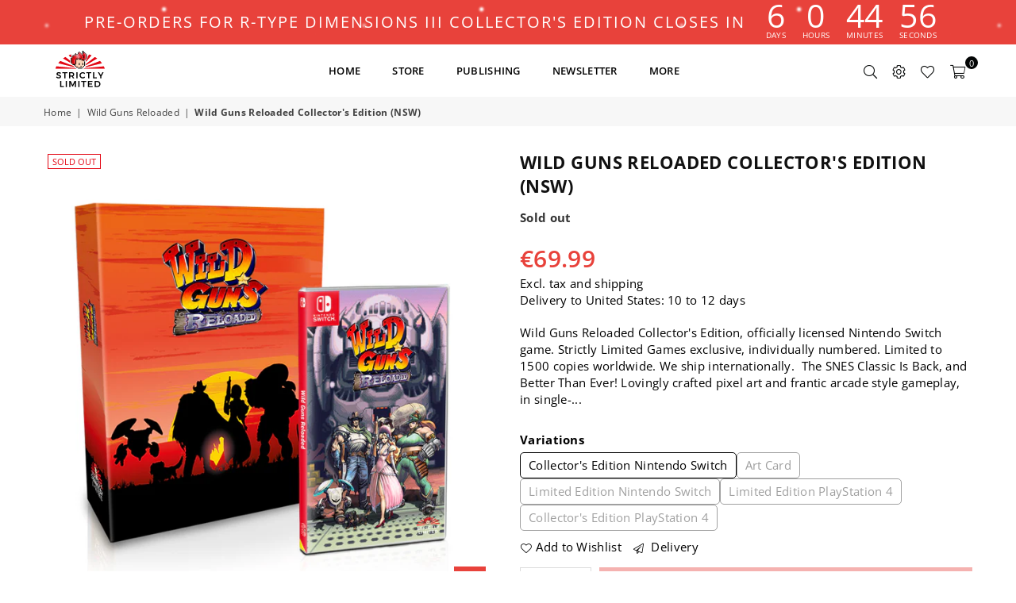

--- FILE ---
content_type: text/html; charset=utf-8
request_url: https://www.strictlylimitedgames.com/collections/wild-guns-reloaded/products/wild-guns-reloaded-collectors-edition-nsw-preorder
body_size: 52057
content:
<!doctype html>
<html class="no-js" lang="en" ><head><meta charset="utf-8"><meta http-equiv="X-UA-Compatible" content="IE=edge,chrome=1"><meta name="viewport" content="width=device-width, initial-scale=1.0, maximum-scale=1.0, user-scalable=no"><meta name="theme-color" content="#000"><meta name="format-detection" content="telephone=no"><link rel="canonical" href="https://www.strictlylimitedgames.com/products/wild-guns-reloaded-collectors-edition-nsw-preorder"><link rel="dns-prefetch" href="https://www.strictlylimitedgames.com" crossorigin><link rel="dns-prefetch" href="https://strictly-limited-games.myshopify.com" crossorigin><link rel="dns-prefetch" href="https://cdn.shopify.com" crossorigin><link rel="dns-prefetch" href="https://fonts.shopifycdn.com" crossorigin><link rel="preconnect" href="https//fonts.shopifycdn.com" crossorigin><link rel="preconnect" href="https//cdn.shopify.com" crossorigin><link rel="preconnect" href="https//ajax.googleapis.com"><link rel="preload" as="style" href="//www.strictlylimitedgames.com/cdn/shop/t/6/assets/theme.css?v=63997148250441396111769773896" /><link rel="shortcut icon" href="//www.strictlylimitedgames.com/cdn/shop/files/faviconV2_1_32x32.png?v=1666786061" type="image/png"><title>Wild Guns Reloaded Collector&#39;s Edition (NSW) &ndash; Strictly Limited Games</title><meta name="description" content="Wild Guns Reloaded Collector&#39;s Edition, officially licensed Nintendo Switch game. Strictly Limited Games exclusive, individually numbered. Limited to 1500 copies worldwide. We ship internationally.  The SNES Classic Is Back, and Better Than Ever! Lovingly crafted pixel art and frantic arcade style gameplay, in single- "><!-- /snippets/social-meta-tags.liquid --> <meta name="keywords" content="Strictly Limited Games, www.strictlylimitedgames.com" /><meta name="author" content="Strictly Limited Games"><meta property="og:site_name" content="Strictly Limited Games"><meta property="og:url" content="https://www.strictlylimitedgames.com/products/wild-guns-reloaded-collectors-edition-nsw-preorder"><meta property="og:title" content="Wild Guns Reloaded Collector's Edition (NSW)"><meta property="og:type" content="product"><meta property="og:description" content="Wild Guns Reloaded Collector&#39;s Edition, officially licensed Nintendo Switch game. Strictly Limited Games exclusive, individually numbered. Limited to 1500 copies worldwide. We ship internationally.  The SNES Classic Is Back, and Better Than Ever! Lovingly crafted pixel art and frantic arcade style gameplay, in single- "><meta property="og:price:amount" content="69.99"><meta property="og:price:currency" content="EUR"><meta property="og:image" content="http://www.strictlylimitedgames.com/cdn/shop/products/WGR_CE-Box_NSW_Store_Mockup_1200x1200.jpg?v=1743662917"><meta property="og:image" content="http://www.strictlylimitedgames.com/cdn/shop/products/WGR_CE-Banner_NWS_1920x1080_ohne_Artbook_V1_1200x1200.jpg?v=1743662917"><meta property="og:image" content="http://www.strictlylimitedgames.com/cdn/shop/products/WGR_MockUp_3D_NSW_new_f9b9ba1a-a8f3-464e-aee3-a51bf330968e_1200x1200.png?v=1743662917"><meta property="og:image:secure_url" content="https://www.strictlylimitedgames.com/cdn/shop/products/WGR_CE-Box_NSW_Store_Mockup_1200x1200.jpg?v=1743662917"><meta property="og:image:secure_url" content="https://www.strictlylimitedgames.com/cdn/shop/products/WGR_CE-Banner_NWS_1920x1080_ohne_Artbook_V1_1200x1200.jpg?v=1743662917"><meta property="og:image:secure_url" content="https://www.strictlylimitedgames.com/cdn/shop/products/WGR_MockUp_3D_NSW_new_f9b9ba1a-a8f3-464e-aee3-a51bf330968e_1200x1200.png?v=1743662917"><meta name="twitter:site" content="@RealStrictlyLTD"><meta name="twitter:card" content="summary_large_image"><meta name="twitter:title" content="Wild Guns Reloaded Collector's Edition (NSW)"><meta name="twitter:description" content="Wild Guns Reloaded Collector&#39;s Edition, officially licensed Nintendo Switch game. Strictly Limited Games exclusive, individually numbered. Limited to 1500 copies worldwide. We ship internationally.  The SNES Classic Is Back, and Better Than Ever! Lovingly crafted pixel art and frantic arcade style gameplay, in single- ">
<link rel="preload" as="font" href="//www.strictlylimitedgames.com/cdn/fonts/open_sans/opensans_n4.c32e4d4eca5273f6d4ee95ddf54b5bbb75fc9b61.woff2" type="font/woff2" crossorigin><link rel="preload" as="font" href="//www.strictlylimitedgames.com/cdn/fonts/open_sans/opensans_n7.a9393be1574ea8606c68f4441806b2711d0d13e4.woff2" type="font/woff2" crossorigin><link rel="preload" as="font" href="//www.strictlylimitedgames.com/cdn/shop/t/6/assets/adorn-icons.woff2?v=167339017966625775301666775995" type="font/woff2" crossorigin><style type="text/css">:root{--ft1:"Open Sans",sans-serif;--ft2:"Open Sans",sans-serif;--ft3:"Open Sans",sans-serif;--site_gutter:15px;--grid_gutter:30px;--grid_gutter_sm:15px; --input_height:38px;--input_height_sm:32px;--error:#d20000}*,::after,::before{box-sizing:border-box}article,aside,details,figcaption,figure,footer,header,hgroup,main,menu,nav,section,summary{display:block}body,button,input,select,textarea{font-family:-apple-system,BlinkMacSystemFont,"Segoe UI","Roboto","Oxygen","Ubuntu","Cantarell","Helvetica Neue",sans-serif;-webkit-font-smoothing:antialiased;-webkit-text-size-adjust:100%}a{background-color:transparent}a,a:after,a:before{transition:all .3s ease-in-out}b,strong{font-weight:700;}em{font-style:italic}small{font-size:80%}sub,sup{font-size:75%;line-height:0;position:relative;vertical-align:baseline}sup{top:-.5em}sub{bottom:-.25em}img{max-width:100%;border:0}button,input,optgroup,select,textarea{color:inherit;font:inherit;margin:0;outline:0}button[disabled],input[disabled]{cursor:default}.mb0{margin-bottom:0!important}.mb10{margin-bottom:10px!important}.mb20{margin-bottom:20px!important}[type=button]::-moz-focus-inner,[type=reset]::-moz-focus-inner,[type=submit]::-moz-focus-inner,button::-moz-focus-inner{border-style:none;padding:0}[type=button]:-moz-focusring,[type=reset]:-moz-focusring,[type=submit]:-moz-focusring,button:-moz-focusring{outline:1px dotted ButtonText}input[type=email],input[type=number],input[type=password],input[type=search]{-webkit-appearance:none;-moz-appearance:none}table{width:100%;border-collapse:collapse;border-spacing:0}td,th{padding:0}textarea{overflow:auto;-webkit-appearance:none;-moz-appearance:none}[tabindex='-1']:focus{outline:0}a,img{outline:0!important;border:0}[role=button],a,button,input,label,select,textarea{touch-action:manipulation}.fl,.flex{display:flex}.fl1,.flex-item{flex:1}.clearfix::after{content:'';display:table;clear:both}.clear{clear:both}.icon__fallback-text,.visually-hidden{position:absolute!important;overflow:hidden;clip:rect(0 0 0 0);height:1px;width:1px;margin:-1px;padding:0;border:0}.visibility-hidden{visibility:hidden}.js-focus-hidden:focus{outline:0}.no-js:not(html),.no-js .js{display:none}.no-js .no-js:not(html){display:block}.skip-link:focus{clip:auto;width:auto;height:auto;margin:0;color:#111;background-color:#fff;padding:10px;opacity:1;z-index:10000;transition:none}blockquote{background:#f8f8f8;font-weight:600;font-size:15px;font-style:normal;text-align:center;padding:0 30px;margin:0}.rte blockquote{padding:25px;margin-bottom:20px}blockquote p+cite{margin-top:7.5px}blockquote cite{display:block;font-size:13px;font-style:inherit}code,pre{font-family:Consolas,monospace;font-size:1em}pre{overflow:auto}.rte:last-child{margin-bottom:0}.rte .h1,.rte .h2,.rte .h3,.rte .h4,.rte .h5,.rte .h6,.rte h1,.rte h2,.rte h3,.rte h4,.rte h5,.rte h6{margin-top:15px;margin-bottom:7.5px}.rte .h1:first-child,.rte .h2:first-child,.rte .h3:first-child,.rte .h4:first-child,.rte .h5:first-child,.rte .h6:first-child,.rte h1:first-child,.rte h2:first-child,.rte h3:first-child,.rte h4:first-child,.rte h5:first-child,.rte h6:first-child{margin-top:0}.rte li{margin-bottom:4px;list-style:inherit}.rte li:last-child{margin-bottom:0}.rte-setting{margin-bottom:11.11111px}.rte-setting:last-child{margin-bottom:0}p:last-child{margin-bottom:0}li{list-style:none}.fine-print{font-size:1.07692em;font-style:italic;margin:20px 0}.txt--minor{font-size:80%}.txt--emphasis{font-style:italic}.icon{display:inline-block;width:20px;height:20px;vertical-align:middle;fill:currentColor}.no-svg .icon{display:none}svg.icon:not(.icon--full-color) circle,svg.icon:not(.icon--full-color) ellipse,svg.icon:not(.icon--full-color) g,svg.icon:not(.icon--full-color) line,svg.icon:not(.icon--full-color) path,svg.icon:not(.icon--full-color) polygon,svg.icon:not(.icon--full-color) polyline,svg.icon:not(.icon--full-color) rect,symbol.icon:not(.icon--full-color) circle,symbol.icon:not(.icon--full-color) ellipse,symbol.icon:not(.icon--full-color) g,symbol.icon:not(.icon--full-color) line,symbol.icon:not(.icon--full-color) path,symbol.icon:not(.icon--full-color) polygon,symbol.icon:not(.icon--full-color) polyline,symbol.icon:not(.icon--full-color) rect{fill:inherit;stroke:inherit}.no-svg .icon__fallback-text{position:static!important;overflow:inherit;clip:none;height:auto;width:auto;margin:0}ol,ul{margin:0;padding:0}ol{list-style:decimal}.list--inline{padding:0;margin:0}.list--inline li{display:inline-block;margin-bottom:0;vertical-align:middle}.rte img{height:auto}.rte table{table-layout:fixed}.rte ol,.rte ul{margin:20px 0 30px 30px}.rte ol.list--inline,.rte ul.list--inline{margin-left:0}.rte ul{list-style:disc outside}.rte ul ul{list-style:circle outside}.rte ul ul ul{list-style:square outside}.rte a:not(.btn){padding-bottom:1px}.text-center .rte ol,.text-center .rte ul,.text-center.rte ol,.text-center.rte ul{margin-left:0;list-style-position:inside}.rte__table-wrapper{max-width:100%;overflow:auto;-webkit-overflow-scrolling:touch}svg:not(:root){overflow:hidden}.video-wrapper{position:relative;overflow:hidden;max-width:100%;padding-bottom:56.25%;height:0;height:auto}.video-wrapper iframe{position:absolute;top:0;left:0;width:100%;height:100%}form{margin:0}legend{border:0;padding:0}button{cursor:pointer}input[type=submit]{cursor:pointer}input[type=text]{-webkit-appearance:none;-moz-appearance:none}[type=checkbox]+label,[type=radio]+label{display:inline-block;margin-bottom:0}label[for]{cursor:pointer}textarea{min-height:100px}input[type=checkbox],input[type=radio]{margin:0 5px 0 0;vertical-align:middle}select::-ms-expand{display:none}.label--hidden{position:absolute;height:0;width:0;margin-bottom:0;overflow:hidden;clip:rect(1px,1px,1px,1px)}.form-vertical input,.form-vertical select,.form-vertical textarea{display:block;width:100%}.form-vertical [type=checkbox],.form-vertical [type=radio]{display:inline-block;width:auto;margin-right:5px}.form-vertical .btn,.form-vertical [type=submit]{display:inline-block;width:auto}.grid--table{display:table;table-layout:fixed;width:100%}.grid--table>.grid__item{float:none;display:table-cell;vertical-align:middle}.is-transitioning{display:block!important;visibility:visible!important}.mr0{margin:0 !important;}.pd0{ padding:0 !important;}.db{display:block}.dbi{display:inline-block}.dn {display:none}.pa {position:absolute}.pr {position:relative}.fw-300{font-weight:300}.fw-400{font-weight:400}.fw-500{font-weight:500}.fw-600{font-weight:600}b,strong,.fw-700{font-weight:700}em, .em{font-style:italic}.tt-u{text-transform:uppercase}.tt-l{text-transform:lowercase}.tt-c{text-transform:capitalize}.tt-n{text-transform:none}.list-bullet,.list-arrow,.list-square,.order-list{padding:0 0 15px 15px;}.list-bullet li {list-style:disc; padding:4px 0; }.list-bullet ul, .list-circle ul, .list-arrow ul, .order-list li {padding-left:15px;}.list-square li {list-style:square; padding:4px 0; } .list-arrow li {list-style:disclosure-closed; padding:4px 0; }.order-list li {list-style:decimal; padding:4px 0; }.tdn {text-decoration:none!important}.tdu {text-decoration:underline}.grid-sizer{width:25%; position:absolute}.w_auto {width:auto!important}.h_auto{height:auto}.w_100{width:100%!important}.h_100{height:100%!important}.pd10 {padding:10px;}.f-row{flex-direction:row}.f-col{flex-direction:column}.f-wrap{flex-wrap:wrap}.f-nowrap{flex-wrap:nowrap}.f-jcs{justify-content:flex-start}.f-jce{justify-content:flex-end}.f-jcc{justify-content:center}.f-jcsb{justify-content:space-between}.f-jcsa{justify-content:space-around}.f-jcse{justify-content:space-evenly}.f-ais{align-items:flex-start}.f-aie{align-items:flex-end}.f-aic{align-items:center}.f-aib{align-items:baseline}.f-aist{align-items:stretch}.f-acs{align-content:flex-start}.f-ace{align-content:flex-end}.f-acc{align-content:center}.f-acsb{align-content:space-between}.f-acsa{align-content:space-around}.f-acst{align-content:stretch}.f-asa{align-self:auto}.f-ass{align-self:flex-start}.f-ase{align-self:flex-end}.f-asc{align-self:center}.f-asb{align-self:baseline}.f-asst{align-self:stretch}.order0{order:0}.order1{order:1}.order2{order:2}.order3{order:3}.tl{text-align:left!important}.tc{text-align:center!important}.tr{text-align:right!important}@media (min-width:768px){.tl-md{text-align:left!important}.tc-md{text-align:center!important}.tr-md{text-align:right!important}.f-row-md{flex-direction:row}.f-col-md{flex-direction:column}.f-wrap-md{flex-wrap:wrap}.f-nowrap-md{flex-wrap:nowrap}.f-jcs-md{justify-content:flex-start}.f-jce-md{justify-content:flex-end}.f-jcc-md{justify-content:center}.f-jcsb-md{justify-content:space-between}.f-jcsa-md{justify-content:space-around}.f-jcse-md{justify-content:space-evenly}.f-ais-md{align-items:flex-start}.f-aie-md{align-items:flex-end}.f-aic-md{align-items:center}.f-aib-md{align-items:baseline}.f-aist-md{align-items:stretch}.f-acs-md{align-content:flex-start}.f-ace-md{align-content:flex-end}.f-acc-md{align-content:center}.f-acsb-md{align-content:space-between}.f-acsa-md{align-content:space-around}.f-acst-md{align-content:stretch}.f-asa-md{align-self:auto}.f-ass-md{align-self:flex-start}.f-ase-md{align-self:flex-end}.f-asc-md{align-self:center}.f-asb-md{align-self:baseline}.f-asst-md{align-self:stretch}}@media (min-width:1025px){.f-row-lg{flex-direction:row}.f-col-lg{flex-direction:column}.f-wrap-lg{flex-wrap:wrap}.f-nowrap-lg{flex-wrap:nowrap}.tl-lg {text-align:left!important}.tc-lg {text-align:center!important}.tr-lg {text-align:right!important}}@media (min-width:1280px){.f-wrap-xl{flex-wrap:wrap}.f-col-xl{flex-direction:column}.tl-xl {text-align:left!important}.tc-xl {text-align:center!important}.tr-xl {text-align:right!important}}.grid{list-style:none;margin:0 -15px;padding:0}.grid:after{content:'';display:table;clear:both}.grid__item{float:left;padding-left:15px;padding-right:15px;width:100%}@media only screen and (max-width:1024px){.grid{margin:0 -7.5px}.grid__item{padding-left:7.5px;padding-right:7.5px}}.grid__item[class*="--push"]{position:relative}.grid--rev{direction:rtl;text-align:left}.grid--rev>.grid__item{direction:ltr;text-align:left;float:right}.col-1,.one-whole{width:100%}.col-2,.five-tenths,.four-eighths,.one-half,.three-sixths,.two-quarters,.wd-50{width:50%}.col-3,.one-third,.two-sixths{width:33.33333%}.four-sixths,.two-thirds{width:66.66667%}.col-4,.one-quarter,.two-eighths{width:25%}.six-eighths,.three-quarters{width:75%}.col-5,.one-fifth,.two-tenths{width:20%}.four-tenths,.two-fifths,.wd-40{width:40%}.six-tenths,.three-fifths,.wd-60{width:60%}.eight-tenths,.four-fifths,.wd-80{width:80%}.one-sixth{width:16.66667%}.five-sixths{width:83.33333%}.one-seventh{width:14.28571%}.one-eighth{width:12.5%}.three-eighths{width:37.5%}.five-eighths{width:62.5%}.seven-eighths{width:87.5%}.one-nineth{width:11.11111%}.one-tenth{width:10%}.three-tenths,.wd-30{width:30%}.seven-tenths,.wd-70{width:70%}.nine-tenths,.wd-90{width:90%}.show{display:block!important}.hide{display:none!important}.text-left{text-align:left!important}.text-right{text-align:right!important}.text-center{text-align:center!important}@media only screen and (min-width:767px){.medium-up--one-whole{width:100%}.medium-up--five-tenths,.medium-up--four-eighths,.medium-up--one-half,.medium-up--three-sixths,.medium-up--two-quarters{width:50%}.medium-up--one-third,.medium-up--two-sixths{width:33.33333%}.medium-up--four-sixths,.medium-up--two-thirds{width:66.66667%}.medium-up--one-quarter,.medium-up--two-eighths{width:25%}.medium-up--six-eighths,.medium-up--three-quarters{width:75%}.medium-up--one-fifth,.medium-up--two-tenths{width:20%}.medium-up--four-tenths,.medium-up--two-fifths{width:40%}.medium-up--six-tenths,.medium-up--three-fifths{width:60%}.medium-up--eight-tenths,.medium-up--four-fifths{width:80%}.medium-up--one-sixth{width:16.66667%}.medium-up--five-sixths{width:83.33333%}.medium-up--one-seventh{width:14.28571%}.medium-up--one-eighth{width:12.5%}.medium-up--three-eighths{width:37.5%}.medium-up--five-eighths{width:62.5%}.medium-up--seven-eighths{width:87.5%}.medium-up--one-nineth{width:11.11111%}.medium-up--one-tenth{width:10%}.medium-up--three-tenths{width:30%}.medium-up--seven-tenths{width:70%}.medium-up--nine-tenths{width:90%}.grid--uniform .medium-up--five-tenths:nth-child(2n+1),.grid--uniform .medium-up--four-eighths:nth-child(2n+1),.grid--uniform .medium-up--one-eighth:nth-child(8n+1),.grid--uniform .medium-up--one-fifth:nth-child(5n+1),.grid--uniform .medium-up--one-half:nth-child(2n+1),.grid--uniform .medium-up--one-quarter:nth-child(4n+1),.grid--uniform .medium-up--one-seventh:nth-child(7n+1),.grid--uniform .medium-up--one-sixth:nth-child(6n+1),.grid--uniform .medium-up--one-third:nth-child(3n+1),.grid--uniform .medium-up--three-sixths:nth-child(2n+1),.grid--uniform .medium-up--two-eighths:nth-child(4n+1),.grid--uniform .medium-up--two-sixths:nth-child(3n+1){clear:both}.medium-up--show{display:block!important}.medium-up--hide{display:none!important}.medium-up--text-left{text-align:left!important}.medium-up--text-right{text-align:right!important}.medium-up--text-center{text-align:center!important}}@media only screen and (min-width:1025px){.large-up--one-whole{width:100%}.large-up--five-tenths,.large-up--four-eighths,.large-up--one-half,.large-up--three-sixths,.large-up--two-quarters{width:50%}.large-up--one-third,.large-up--two-sixths{width:33.33333%}.large-up--four-sixths,.large-up--two-thirds{width:66.66667%}.large-up--one-quarter,.large-up--two-eighths{width:25%}.large-up--six-eighths,.large-up--three-quarters{width:75%}.large-up--one-fifth,.large-up--two-tenths{width:20%}.large-up--four-tenths,.large-up--two-fifths{width:40%}.large-up--six-tenths,.large-up--three-fifths{width:60%}.large-up--eight-tenths,.large-up--four-fifths{width:80%}.large-up--one-sixth{width:16.66667%}.large-up--five-sixths{width:83.33333%}.large-up--one-seventh{width:14.28571%}.large-up--one-eighth{width:12.5%}.large-up--three-eighths{width:37.5%}.large-up--five-eighths{width:62.5%}.large-up--seven-eighths{width:87.5%}.large-up--one-nineth{width:11.11111%}.large-up--one-tenth{width:10%}.large-up--three-tenths{width:30%}.large-up--seven-tenths{width:70%}.large-up--nine-tenths{width:90%}.grid--uniform .large-up--five-tenths:nth-child(2n+1),.grid--uniform .large-up--four-eighths:nth-child(2n+1),.grid--uniform .large-up--one-eighth:nth-child(8n+1),.grid--uniform .large-up--one-fifth:nth-child(5n+1),.grid--uniform .large-up--one-half:nth-child(2n+1),.grid--uniform .large-up--one-quarter:nth-child(4n+1),.grid--uniform .large-up--one-seventh:nth-child(7n+1),.grid--uniform .large-up--one-sixth:nth-child(6n+1),.grid--uniform .large-up--one-third:nth-child(3n+1),.grid--uniform .large-up--three-sixths:nth-child(2n+1),.grid--uniform .large-up--two-eighths:nth-child(4n+1),.grid--uniform .large-up--two-sixths:nth-child(3n+1){clear:both}.large-up--show{display:block!important}.large-up--hide{display:none!important}.large-up--text-left{text-align:left!important}.large-up--text-right{text-align:right!important}.large-up--text-center{text-align:center!important}}@media only screen and (min-width:1280px){.widescreen--one-whole{width:100%}.widescreen--five-tenths,.widescreen--four-eighths,.widescreen--one-half,.widescreen--three-sixths,.widescreen--two-quarters{width:50%}.widescreen--one-third,.widescreen--two-sixths{width:33.33333%}.widescreen--four-sixths,.widescreen--two-thirds{width:66.66667%}.widescreen--one-quarter,.widescreen--two-eighths{width:25%}.widescreen--six-eighths,.widescreen--three-quarters{width:75%}.widescreen--one-fifth,.widescreen--two-tenths{width:20%}.widescreen--four-tenths,.widescreen--two-fifths{width:40%}.widescreen--six-tenths,.widescreen--three-fifths{width:60%}.widescreen--eight-tenths,.widescreen--four-fifths{width:80%}.widescreen--one-sixth{width:16.66667%}.widescreen--five-sixths{width:83.33333%}.widescreen--one-seventh{width:14.28571%}.widescreen--one-eighth{width:12.5%}.widescreen--three-eighths{width:37.5%}.widescreen--five-eighths{width:62.5%}.widescreen--seven-eighths{width:87.5%}.widescreen--one-nineth{width:11.11111%}.widescreen--one-tenth{width:10%}.widescreen--three-tenths{width:30%}.widescreen--seven-tenths{width:70%}.widescreen--nine-tenths{width:90%}.grid--uniform .widescreen--five-tenths:nth-child(2n+1),.grid--uniform .widescreen--four-eighths:nth-child(2n+1),.grid--uniform .widescreen--one-eighth:nth-child(8n+1),.grid--uniform .widescreen--one-fifth:nth-child(5n+1),.grid--uniform .widescreen--one-half:nth-child(2n+1),.grid--uniform .widescreen--one-quarter:nth-child(4n+1),.grid--uniform .widescreen--one-seventh:nth-child(7n+1),.grid--uniform .widescreen--one-sixth:nth-child(6n+1),.grid--uniform .widescreen--one-third:nth-child(3n+1),.grid--uniform .widescreen--three-sixths:nth-child(2n+1),.grid--uniform .widescreen--two-eighths:nth-child(4n+1),.grid--uniform .widescreen--two-sixths:nth-child(3n+1){clear:both}.widescreen--show{display:block!important}.widescreen--hide{display:none!important}.widescreen--text-left{text-align:left!important}.widescreen--text-right{text-align:right!important}.widescreen--text-center{text-align:center!important}}@media only screen and (min-width:1025px) and (max-width:1279px){.large--one-whole{width:100%}.large--five-tenths,.large--four-eighths,.large--one-half,.large--three-sixths,.large--two-quarters{width:50%}.large--one-third,.large--two-sixths{width:33.33333%}.large--four-sixths,.large--two-thirds{width:66.66667%}.large--one-quarter,.large--two-eighths{width:25%}.large--six-eighths,.large--three-quarters{width:75%}.large--one-fifth,.large--two-tenths{width:20%}.large--four-tenths,.large--two-fifths{width:40%}.large--six-tenths,.large--three-fifths{width:60%}.large--eight-tenths,.large--four-fifths{width:80%}.large--one-sixth{width:16.66667%}.large--five-sixths{width:83.33333%}.large--one-seventh{width:14.28571%}.large--one-eighth{width:12.5%}.large--three-eighths{width:37.5%}.large--five-eighths{width:62.5%}.large--seven-eighths{width:87.5%}.large--one-nineth{width:11.11111%}.large--one-tenth{width:10%}.large--three-tenths{width:30%}.large--seven-tenths{width:70%}.large--nine-tenths{width:90%}.grid--uniform .large--five-tenths:nth-child(2n+1),.grid--uniform .large--four-eighths:nth-child(2n+1),.grid--uniform .large--one-eighth:nth-child(8n+1),.grid--uniform .large--one-fifth:nth-child(5n+1),.grid--uniform .large--one-half:nth-child(2n+1),.grid--uniform .large--one-quarter:nth-child(4n+1),.grid--uniform .large--one-seventh:nth-child(7n+1),.grid--uniform .large--one-sixth:nth-child(6n+1),.grid--uniform .large--one-third:nth-child(3n+1),.grid--uniform .large--three-sixths:nth-child(2n+1),.grid--uniform .large--two-eighths:nth-child(4n+1),.grid--uniform .large--two-sixths:nth-child(3n+1){clear:both}.large--show{display:block!important}.large--hide{display:none!important}.large--text-left{text-align:left!important}.large--text-right{text-align:right!important}.large--text-center{text-align:center!important}}@media only screen and (min-width:767px) and (max-width:1024px){.medium--one-whole{width:100%}.medium--five-tenths,.medium--four-eighths,.medium--one-half,.medium--three-sixths,.medium--two-quarters{width:50%}.medium--one-third,.medium--two-sixths{width:33.33333%}.medium--four-sixths,.medium--two-thirds{width:66.66667%}.medium--one-quarter,.medium--two-eighths{width:25%}.medium--six-eighths,.medium--three-quarters{width:75%}.medium--one-fifth,.medium--two-tenths{width:20%}.medium--four-tenths,.medium--two-fifths{width:40%}.medium--six-tenths,.medium--three-fifths{width:60%}.medium--eight-tenths,.medium--four-fifths{width:80%}.medium--one-sixth{width:16.66667%}.medium--five-sixths{width:83.33333%}.medium--one-seventh{width:14.28571%}.medium--one-eighth{width:12.5%}.medium--three-eighths{width:37.5%}.medium--five-eighths{width:62.5%}.medium--seven-eighths{width:87.5%}.medium--one-nineth{width:11.11111%}.medium--one-tenth{width:10%}.medium--three-tenths{width:30%}.medium--seven-tenths{width:70%}.medium--nine-tenths{width:90%}.grid--uniform .medium--five-tenths:nth-child(2n+1),.grid--uniform .medium--four-eighths:nth-child(2n+1),.grid--uniform .medium--one-eighth:nth-child(8n+1),.grid--uniform .medium--one-fifth:nth-child(5n+1),.grid--uniform .medium--one-half:nth-child(2n+1),.grid--uniform .medium--one-quarter:nth-child(4n+1),.grid--uniform .medium--one-seventh:nth-child(7n+1),.grid--uniform .medium--one-sixth:nth-child(6n+1),.grid--uniform .medium--one-third:nth-child(3n+1),.grid--uniform .medium--three-sixths:nth-child(2n+1),.grid--uniform .medium--two-eighths:nth-child(4n+1),.grid--uniform .medium--two-sixths:nth-child(3n+1){clear:both}.medium--show{display:block!important}.medium--hide{display:none!important}.medium--text-left{text-align:left!important}.medium--text-right{text-align:right!important}.medium--text-center{text-align:center!important}}@media only screen and (max-width:766px){.grid{margin:0 -5px}.grid__item{padding-left:5px;padding-right:5px}.small--one-whole{width:100%}.small--five-tenths,.small--four-eighths,.small--one-half,.small--three-sixths,.small--two-quarters{width:50%}.small--one-third,.small--two-sixths{width:33.33333%}.small--four-sixths,.small--two-thirds{width:66.66667%}.small--one-quarter,.small--two-eighths{width:25%}.small--six-eighths,.small--three-quarters{width:75%}.small--one-fifth,.small--two-tenths{width:20%}.small--four-tenths,.small--two-fifths{width:40%}.small--six-tenths,.small--three-fifths{width:60%}.small--eight-tenths,.small--four-fifths{width:80%}.small--one-sixth{width:16.66667%}.small--five-sixths{width:83.33333%}.small--one-seventh{width:14.28571%}.small--one-eighth{width:12.5%}.small--three-eighths{width:37.5%}.small--five-eighths{width:62.5%}.small--seven-eighths{width:87.5%}.small--one-nineth{width:11.11111%}.small--one-tenth{width:10%}.small--three-tenths{width:30%}.small--seven-tenths{width:70%}.small--nine-tenths{width:90%}.grid--uniform .small--five-tenths:nth-child(2n+1),.grid--uniform .small--four-eighths:nth-child(2n+1),.grid--uniform .small--one-eighth:nth-child(8n+1),.grid--uniform .small--one-half:nth-child(2n+1),.grid--uniform .small--one-quarter:nth-child(4n+1),.grid--uniform .small--one-seventh:nth-child(7n+1),.grid--uniform .small--one-sixth:nth-child(6n+1),.grid--uniform .small--one-third:nth-child(3n+1),.grid--uniform .small--three-sixths:nth-child(2n+1),.grid--uniform .small--two-eighths:nth-child(4n+1),.grid--uniform .small--two-sixths:nth-child(3n+1),.grid--uniform.small--one-fifth:nth-child(5n+1){clear:both}.small--show{display:block!important}.small--hide{display:none!important}.small--text-left{text-align:left!important}.small--text-right{text-align:right!important}.small--text-center{text-align:center!important}}@font-face{font-family:Adorn-Icons;src:url("//www.strictlylimitedgames.com/cdn/shop/t/6/assets/adorn-icons.woff2?v=167339017966625775301666775995") format('woff2'),url("//www.strictlylimitedgames.com/cdn/shop/t/6/assets/adorn-icons.woff?v=177162561609770262791666775995") format('woff');font-weight:400;font-style:normal;font-display:swap}.ad{font:normal normal normal 16px/1 adorn-icons;speak:none;text-transform:none;display:inline-block;vertical-align:middle;text-rendering:auto;-webkit-font-smoothing:antialiased;-moz-osx-font-smoothing:grayscale}@font-face {font-family: "Open Sans";font-weight: 300;font-style: normal;font-display: swap;src: url("//www.strictlylimitedgames.com/cdn/fonts/open_sans/opensans_n3.b10466eda05a6b2d1ef0f6ba490dcecf7588dd78.woff2") format("woff2"), url("//www.strictlylimitedgames.com/cdn/fonts/open_sans/opensans_n3.056c4b5dddadba7018747bd50fdaa80430e21710.woff") format("woff");}@font-face {font-family: "Open Sans";font-weight: 400;font-style: normal;font-display: swap;src: url("//www.strictlylimitedgames.com/cdn/fonts/open_sans/opensans_n4.c32e4d4eca5273f6d4ee95ddf54b5bbb75fc9b61.woff2") format("woff2"), url("//www.strictlylimitedgames.com/cdn/fonts/open_sans/opensans_n4.5f3406f8d94162b37bfa232b486ac93ee892406d.woff") format("woff");}@font-face {font-family: "Open Sans";font-weight: 500;font-style: normal;font-display: swap;src: url("//www.strictlylimitedgames.com/cdn/fonts/open_sans/opensans_n5.500dcf21ddee5bc5855ad3a20394d3bc363c217c.woff2") format("woff2"), url("//www.strictlylimitedgames.com/cdn/fonts/open_sans/opensans_n5.af1a06d824dccfb4d400ba874ef19176651ec834.woff") format("woff");}@font-face {font-family: "Open Sans";font-weight: 600;font-style: normal;font-display: swap;src: url("//www.strictlylimitedgames.com/cdn/fonts/open_sans/opensans_n6.15aeff3c913c3fe570c19cdfeed14ce10d09fb08.woff2") format("woff2"), url("//www.strictlylimitedgames.com/cdn/fonts/open_sans/opensans_n6.14bef14c75f8837a87f70ce22013cb146ee3e9f3.woff") format("woff");}@font-face {font-family: "Open Sans";font-weight: 700;font-style: normal;font-display: swap;src: url("//www.strictlylimitedgames.com/cdn/fonts/open_sans/opensans_n7.a9393be1574ea8606c68f4441806b2711d0d13e4.woff2") format("woff2"), url("//www.strictlylimitedgames.com/cdn/fonts/open_sans/opensans_n7.7b8af34a6ebf52beb1a4c1d8c73ad6910ec2e553.woff") format("woff");}</style>  <link rel="stylesheet" href="//www.strictlylimitedgames.com/cdn/shop/t/6/assets/theme.css?v=63997148250441396111769773896" type="text/css" media="all">    <link rel="preload" href="//www.strictlylimitedgames.com/cdn/shop/t/6/assets/jquery.min.js?v=11054033913403182911666775995" as="script">  <link rel="preload" href="//www.strictlylimitedgames.com/cdn/shop/t/6/assets/vendor.min.js?v=53531327463237195191666775996" as="script">  <script src="//www.strictlylimitedgames.com/cdn/shop/t/6/assets/jquery.min.js?v=11054033913403182911666775995"defer="defer"></script><script>var theme = {strings:{addToCart:"Add to cart",soldOut:"Sold out",unavailable:"Unavailable",showMore:"Show More",showLess:"Show Less"},mlcurrency:false,moneyFormat:"\u003cspan class=money\u003e€{{amount}}\u003c\/span\u003e",currencyFormat:"money_with_currency_format",shopCurrency:"EUR",autoCurrencies:false,money_currency_format:"€{{amount}} EUR",money_format:"€{{amount}}",ajax_cart:true,fixedHeader:true,animation:false,animationMobile:true,searchresult:"See all results",wlAvailable:"Available in Wishlist",rtl:false,days:"Days",hours:"Hrs",minuts:"Min",seconds:"Sec",};document.documentElement.className = document.documentElement.className.replace('no-js', 'js');var Metatheme = null,thm = 'Avone', shpeml = 'support@strictlylimitedgames.com', dmn = window.location.hostname;        window.lazySizesConfig = window.lazySizesConfig || {};window.lazySizesConfig.loadMode = 1;window.lazySizesConfig.expand = 10;window.lazySizesConfig.expFactor = 1.5;      window.lazySizesConfig.loadHidden = false;</script><script src="//www.strictlylimitedgames.com/cdn/shop/t/6/assets/vendor.min.js?v=53531327463237195191666775996" defer="defer"></script>    <script src="//www.strictlylimitedgames.com/cdn/shop/t/6/assets/moment.js?v=93245290879298893751669921359" defer="defer"></script>    <script src="//www.strictlylimitedgames.com/cdn/shop/t/6/assets/moment-tz.js?v=16896335113376672581669921295" defer="defer"></script><script src="//www.strictlylimitedgames.com/cdn/shop/t/6/assets/custom.js?v=35127508880381967951674668111" defer="defer"></script>
   <script>window.performance && window.performance.mark && window.performance.mark('shopify.content_for_header.start');</script><meta name="facebook-domain-verification" content="lsm7bvvq7llqfigrxjym7wallcute1">
<meta name="facebook-domain-verification" content="ns0xrnb98dfz8yhri80rw3sys9l7im">
<meta id="shopify-digital-wallet" name="shopify-digital-wallet" content="/24947430/digital_wallets/dialog">
<meta name="shopify-checkout-api-token" content="0adb33cc28b7ac86330c1f010e92841d">
<meta id="in-context-paypal-metadata" data-shop-id="24947430" data-venmo-supported="false" data-environment="production" data-locale="en_US" data-paypal-v4="true" data-currency="EUR">
<link rel="alternate" hreflang="x-default" href="https://www.strictlylimitedgames.com/products/wild-guns-reloaded-collectors-edition-nsw-preorder">
<link rel="alternate" hreflang="en-GB" href="https://www.strictlylimitedgames.com/en-gb/products/wild-guns-reloaded-collectors-edition-nsw-preorder">
<link rel="alternate" hreflang="en-FR" href="https://www.strictlylimitedgames.com/en-fr/products/wild-guns-reloaded-collectors-edition-nsw-preorder">
<link rel="alternate" hreflang="en-ES" href="https://www.strictlylimitedgames.com/en-es/products/wild-guns-reloaded-collectors-edition-nsw-preorder">
<link rel="alternate" hreflang="en-DE" href="https://www.strictlylimitedgames.com/products/wild-guns-reloaded-collectors-edition-nsw-preorder">
<link rel="alternate" type="application/json+oembed" href="https://www.strictlylimitedgames.com/products/wild-guns-reloaded-collectors-edition-nsw-preorder.oembed">
<script async="async" data-src="/checkouts/internal/preloads.js?locale=en-DE"></script>
<link rel="preconnect" href="https://shop.app" crossorigin="anonymous">
<script async="async" data-src="https://shop.app/checkouts/internal/preloads.js?locale=en-DE&shop_id=24947430" crossorigin="anonymous"></script>
<script id="apple-pay-shop-capabilities" type="application/json">{"shopId":24947430,"countryCode":"DE","currencyCode":"EUR","merchantCapabilities":["supports3DS"],"merchantId":"gid:\/\/shopify\/Shop\/24947430","merchantName":"Strictly Limited Games","requiredBillingContactFields":["postalAddress","email"],"requiredShippingContactFields":["postalAddress","email"],"shippingType":"shipping","supportedNetworks":["visa","maestro","masterCard","amex"],"total":{"type":"pending","label":"Strictly Limited Games","amount":"1.00"},"shopifyPaymentsEnabled":true,"supportsSubscriptions":true}</script>
<script id="shopify-features" type="application/json">{"accessToken":"0adb33cc28b7ac86330c1f010e92841d","betas":["rich-media-storefront-analytics"],"domain":"www.strictlylimitedgames.com","predictiveSearch":true,"shopId":24947430,"locale":"en"}</script>
<script>var Shopify = Shopify || {};
Shopify.shop = "strictly-limited-games.myshopify.com";
Shopify.locale = "en";
Shopify.currency = {"active":"EUR","rate":"1.0"};
Shopify.country = "DE";
Shopify.theme = {"name":"Theme export  test-store-strictly-limited-mysho...","id":133572821259,"schema_name":"Avone OS 2.0","schema_version":"4.5","theme_store_id":null,"role":"main"};
Shopify.theme.handle = "null";
Shopify.theme.style = {"id":null,"handle":null};
Shopify.cdnHost = "www.strictlylimitedgames.com/cdn";
Shopify.routes = Shopify.routes || {};
Shopify.routes.root = "/";</script>
<script type="module">!function(o){(o.Shopify=o.Shopify||{}).modules=!0}(window);</script>
<script>!function(o){function n(){var o=[];function n(){o.push(Array.prototype.slice.apply(arguments))}return n.q=o,n}var t=o.Shopify=o.Shopify||{};t.loadFeatures=n(),t.autoloadFeatures=n()}(window);</script>
<script>
  window.ShopifyPay = window.ShopifyPay || {};
  window.ShopifyPay.apiHost = "shop.app\/pay";
  window.ShopifyPay.redirectState = null;
</script>
<script id="shop-js-analytics" type="application/json">{"pageType":"product"}</script>
<script defer="defer" async type="module" data-src="//www.strictlylimitedgames.com/cdn/shopifycloud/shop-js/modules/v2/client.init-shop-cart-sync_BN7fPSNr.en.esm.js"></script>
<script defer="defer" async type="module" data-src="//www.strictlylimitedgames.com/cdn/shopifycloud/shop-js/modules/v2/chunk.common_Cbph3Kss.esm.js"></script>
<script defer="defer" async type="module" data-src="//www.strictlylimitedgames.com/cdn/shopifycloud/shop-js/modules/v2/chunk.modal_DKumMAJ1.esm.js"></script>
<script type="module">
  await import("//www.strictlylimitedgames.com/cdn/shopifycloud/shop-js/modules/v2/client.init-shop-cart-sync_BN7fPSNr.en.esm.js");
await import("//www.strictlylimitedgames.com/cdn/shopifycloud/shop-js/modules/v2/chunk.common_Cbph3Kss.esm.js");
await import("//www.strictlylimitedgames.com/cdn/shopifycloud/shop-js/modules/v2/chunk.modal_DKumMAJ1.esm.js");

  window.Shopify.SignInWithShop?.initShopCartSync?.({"fedCMEnabled":true,"windoidEnabled":true});

</script>
<script>
  window.Shopify = window.Shopify || {};
  if (!window.Shopify.featureAssets) window.Shopify.featureAssets = {};
  window.Shopify.featureAssets['shop-js'] = {"shop-cart-sync":["modules/v2/client.shop-cart-sync_CJVUk8Jm.en.esm.js","modules/v2/chunk.common_Cbph3Kss.esm.js","modules/v2/chunk.modal_DKumMAJ1.esm.js"],"init-fed-cm":["modules/v2/client.init-fed-cm_7Fvt41F4.en.esm.js","modules/v2/chunk.common_Cbph3Kss.esm.js","modules/v2/chunk.modal_DKumMAJ1.esm.js"],"init-shop-email-lookup-coordinator":["modules/v2/client.init-shop-email-lookup-coordinator_Cc088_bR.en.esm.js","modules/v2/chunk.common_Cbph3Kss.esm.js","modules/v2/chunk.modal_DKumMAJ1.esm.js"],"init-windoid":["modules/v2/client.init-windoid_hPopwJRj.en.esm.js","modules/v2/chunk.common_Cbph3Kss.esm.js","modules/v2/chunk.modal_DKumMAJ1.esm.js"],"shop-button":["modules/v2/client.shop-button_B0jaPSNF.en.esm.js","modules/v2/chunk.common_Cbph3Kss.esm.js","modules/v2/chunk.modal_DKumMAJ1.esm.js"],"shop-cash-offers":["modules/v2/client.shop-cash-offers_DPIskqss.en.esm.js","modules/v2/chunk.common_Cbph3Kss.esm.js","modules/v2/chunk.modal_DKumMAJ1.esm.js"],"shop-toast-manager":["modules/v2/client.shop-toast-manager_CK7RT69O.en.esm.js","modules/v2/chunk.common_Cbph3Kss.esm.js","modules/v2/chunk.modal_DKumMAJ1.esm.js"],"init-shop-cart-sync":["modules/v2/client.init-shop-cart-sync_BN7fPSNr.en.esm.js","modules/v2/chunk.common_Cbph3Kss.esm.js","modules/v2/chunk.modal_DKumMAJ1.esm.js"],"init-customer-accounts-sign-up":["modules/v2/client.init-customer-accounts-sign-up_CfPf4CXf.en.esm.js","modules/v2/client.shop-login-button_DeIztwXF.en.esm.js","modules/v2/chunk.common_Cbph3Kss.esm.js","modules/v2/chunk.modal_DKumMAJ1.esm.js"],"pay-button":["modules/v2/client.pay-button_CgIwFSYN.en.esm.js","modules/v2/chunk.common_Cbph3Kss.esm.js","modules/v2/chunk.modal_DKumMAJ1.esm.js"],"init-customer-accounts":["modules/v2/client.init-customer-accounts_DQ3x16JI.en.esm.js","modules/v2/client.shop-login-button_DeIztwXF.en.esm.js","modules/v2/chunk.common_Cbph3Kss.esm.js","modules/v2/chunk.modal_DKumMAJ1.esm.js"],"avatar":["modules/v2/client.avatar_BTnouDA3.en.esm.js"],"init-shop-for-new-customer-accounts":["modules/v2/client.init-shop-for-new-customer-accounts_CsZy_esa.en.esm.js","modules/v2/client.shop-login-button_DeIztwXF.en.esm.js","modules/v2/chunk.common_Cbph3Kss.esm.js","modules/v2/chunk.modal_DKumMAJ1.esm.js"],"shop-follow-button":["modules/v2/client.shop-follow-button_BRMJjgGd.en.esm.js","modules/v2/chunk.common_Cbph3Kss.esm.js","modules/v2/chunk.modal_DKumMAJ1.esm.js"],"checkout-modal":["modules/v2/client.checkout-modal_B9Drz_yf.en.esm.js","modules/v2/chunk.common_Cbph3Kss.esm.js","modules/v2/chunk.modal_DKumMAJ1.esm.js"],"shop-login-button":["modules/v2/client.shop-login-button_DeIztwXF.en.esm.js","modules/v2/chunk.common_Cbph3Kss.esm.js","modules/v2/chunk.modal_DKumMAJ1.esm.js"],"lead-capture":["modules/v2/client.lead-capture_DXYzFM3R.en.esm.js","modules/v2/chunk.common_Cbph3Kss.esm.js","modules/v2/chunk.modal_DKumMAJ1.esm.js"],"shop-login":["modules/v2/client.shop-login_CA5pJqmO.en.esm.js","modules/v2/chunk.common_Cbph3Kss.esm.js","modules/v2/chunk.modal_DKumMAJ1.esm.js"],"payment-terms":["modules/v2/client.payment-terms_BxzfvcZJ.en.esm.js","modules/v2/chunk.common_Cbph3Kss.esm.js","modules/v2/chunk.modal_DKumMAJ1.esm.js"]};
</script>
<script>(function() {
  var isLoaded = false;
  function asyncLoad() {
    if (isLoaded) return;
    isLoaded = true;
    var urls = ["https:\/\/pfp-app.herokuapp.com\/get_script\/1a007e126def11ec8f293e5ff951ead7.js?v=133121\u0026shop=strictly-limited-games.myshopify.com","https:\/\/d1hcrjcdtouu7e.cloudfront.net\/js\/gdpr_cookie_consent.min.js?shop=strictly-limited-games.myshopify.com","https:\/\/cdn-bundler.nice-team.net\/app\/js\/bundler.js?shop=strictly-limited-games.myshopify.com","https:\/\/chimpstatic.com\/mcjs-connected\/js\/users\/2c41ac52853e80f860e3cb8ea\/daa08b05f4aa5fe2587c00ca5.js?shop=strictly-limited-games.myshopify.com","https:\/\/cdn.hextom.com\/js\/eventpromotionbar.js?shop=strictly-limited-games.myshopify.com","https:\/\/cdn.robinpro.gallery\/js\/client.js?v=5ad0431\u0026shop=strictly-limited-games.myshopify.com","\/\/cdn.shopify.com\/proxy\/77f4c812d1a8b42ab481b8e9efc4a4814723d1b43e982ea1206f1941a38ae34e\/api.goaffpro.com\/loader.js?shop=strictly-limited-games.myshopify.com\u0026sp-cache-control=cHVibGljLCBtYXgtYWdlPTkwMA"];
    for (var i = 0; i < urls.length; i++) {
      var s = document.createElement('script');
      s.type = 'text/javascript';
      s.async = true;
      s.src = urls[i];
      var x = document.getElementsByTagName('script')[0];
      x.parentNode.insertBefore(s, x);
    }
  };
  document.addEventListener('StartAsyncLoading',function(event){asyncLoad();});if(window.attachEvent) {
    window.attachEvent('onload', function(){});
  } else {
    window.addEventListener('load', function(){}, false);
  }
})();</script>
<script id="__st">var __st={"a":24947430,"offset":3600,"reqid":"43a48b51-fafc-4eec-907f-ce645591a222-1770120899","pageurl":"www.strictlylimitedgames.com\/collections\/wild-guns-reloaded\/products\/wild-guns-reloaded-collectors-edition-nsw-preorder","u":"83aa0383255a","p":"product","rtyp":"product","rid":6598019547191};</script>
<script>window.ShopifyPaypalV4VisibilityTracking = true;</script>
<script id="captcha-bootstrap">!function(){'use strict';const t='contact',e='account',n='new_comment',o=[[t,t],['blogs',n],['comments',n],[t,'customer']],c=[[e,'customer_login'],[e,'guest_login'],[e,'recover_customer_password'],[e,'create_customer']],r=t=>t.map((([t,e])=>`form[action*='/${t}']:not([data-nocaptcha='true']) input[name='form_type'][value='${e}']`)).join(','),a=t=>()=>t?[...document.querySelectorAll(t)].map((t=>t.form)):[];function s(){const t=[...o],e=r(t);return a(e)}const i='password',u='form_key',d=['recaptcha-v3-token','g-recaptcha-response','h-captcha-response',i],f=()=>{try{return window.sessionStorage}catch{return}},m='__shopify_v',_=t=>t.elements[u];function p(t,e,n=!1){try{const o=window.sessionStorage,c=JSON.parse(o.getItem(e)),{data:r}=function(t){const{data:e,action:n}=t;return t[m]||n?{data:e,action:n}:{data:t,action:n}}(c);for(const[e,n]of Object.entries(r))t.elements[e]&&(t.elements[e].value=n);n&&o.removeItem(e)}catch(o){console.error('form repopulation failed',{error:o})}}const l='form_type',E='cptcha';function T(t){t.dataset[E]=!0}const w=window,h=w.document,L='Shopify',v='ce_forms',y='captcha';let A=!1;((t,e)=>{const n=(g='f06e6c50-85a8-45c8-87d0-21a2b65856fe',I='https://cdn.shopify.com/shopifycloud/storefront-forms-hcaptcha/ce_storefront_forms_captcha_hcaptcha.v1.5.2.iife.js',D={infoText:'Protected by hCaptcha',privacyText:'Privacy',termsText:'Terms'},(t,e,n)=>{const o=w[L][v],c=o.bindForm;if(c)return c(t,g,e,D).then(n);var r;o.q.push([[t,g,e,D],n]),r=I,A||(h.body.append(Object.assign(h.createElement('script'),{id:'captcha-provider',async:!0,src:r})),A=!0)});var g,I,D;w[L]=w[L]||{},w[L][v]=w[L][v]||{},w[L][v].q=[],w[L][y]=w[L][y]||{},w[L][y].protect=function(t,e){n(t,void 0,e),T(t)},Object.freeze(w[L][y]),function(t,e,n,w,h,L){const[v,y,A,g]=function(t,e,n){const i=e?o:[],u=t?c:[],d=[...i,...u],f=r(d),m=r(i),_=r(d.filter((([t,e])=>n.includes(e))));return[a(f),a(m),a(_),s()]}(w,h,L),I=t=>{const e=t.target;return e instanceof HTMLFormElement?e:e&&e.form},D=t=>v().includes(t);t.addEventListener('submit',(t=>{const e=I(t);if(!e)return;const n=D(e)&&!e.dataset.hcaptchaBound&&!e.dataset.recaptchaBound,o=_(e),c=g().includes(e)&&(!o||!o.value);(n||c)&&t.preventDefault(),c&&!n&&(function(t){try{if(!f())return;!function(t){const e=f();if(!e)return;const n=_(t);if(!n)return;const o=n.value;o&&e.removeItem(o)}(t);const e=Array.from(Array(32),(()=>Math.random().toString(36)[2])).join('');!function(t,e){_(t)||t.append(Object.assign(document.createElement('input'),{type:'hidden',name:u})),t.elements[u].value=e}(t,e),function(t,e){const n=f();if(!n)return;const o=[...t.querySelectorAll(`input[type='${i}']`)].map((({name:t})=>t)),c=[...d,...o],r={};for(const[a,s]of new FormData(t).entries())c.includes(a)||(r[a]=s);n.setItem(e,JSON.stringify({[m]:1,action:t.action,data:r}))}(t,e)}catch(e){console.error('failed to persist form',e)}}(e),e.submit())}));const S=(t,e)=>{t&&!t.dataset[E]&&(n(t,e.some((e=>e===t))),T(t))};for(const o of['focusin','change'])t.addEventListener(o,(t=>{const e=I(t);D(e)&&S(e,y())}));const B=e.get('form_key'),M=e.get(l),P=B&&M;t.addEventListener('DOMContentLoaded',(()=>{const t=y();if(P)for(const e of t)e.elements[l].value===M&&p(e,B);[...new Set([...A(),...v().filter((t=>'true'===t.dataset.shopifyCaptcha))])].forEach((e=>S(e,t)))}))}(h,new URLSearchParams(w.location.search),n,t,e,['guest_login'])})(!0,!0)}();</script>
<script integrity="sha256-4kQ18oKyAcykRKYeNunJcIwy7WH5gtpwJnB7kiuLZ1E=" data-source-attribution="shopify.loadfeatures" defer="defer" data-src="//www.strictlylimitedgames.com/cdn/shopifycloud/storefront/assets/storefront/load_feature-a0a9edcb.js" crossorigin="anonymous"></script>
<script crossorigin="anonymous" defer="defer" data-src="//www.strictlylimitedgames.com/cdn/shopifycloud/storefront/assets/shopify_pay/storefront-65b4c6d7.js?v=20250812"></script>
<script data-source-attribution="shopify.dynamic_checkout.dynamic.init">var Shopify=Shopify||{};Shopify.PaymentButton=Shopify.PaymentButton||{isStorefrontPortableWallets:!0,init:function(){window.Shopify.PaymentButton.init=function(){};var t=document.createElement("script");t.data-src="https://www.strictlylimitedgames.com/cdn/shopifycloud/portable-wallets/latest/portable-wallets.en.js",t.type="module",document.head.appendChild(t)}};
</script>
<script data-source-attribution="shopify.dynamic_checkout.buyer_consent">
  function portableWalletsHideBuyerConsent(e){var t=document.getElementById("shopify-buyer-consent"),n=document.getElementById("shopify-subscription-policy-button");t&&n&&(t.classList.add("hidden"),t.setAttribute("aria-hidden","true"),n.removeEventListener("click",e))}function portableWalletsShowBuyerConsent(e){var t=document.getElementById("shopify-buyer-consent"),n=document.getElementById("shopify-subscription-policy-button");t&&n&&(t.classList.remove("hidden"),t.removeAttribute("aria-hidden"),n.addEventListener("click",e))}window.Shopify?.PaymentButton&&(window.Shopify.PaymentButton.hideBuyerConsent=portableWalletsHideBuyerConsent,window.Shopify.PaymentButton.showBuyerConsent=portableWalletsShowBuyerConsent);
</script>
<script data-source-attribution="shopify.dynamic_checkout.cart.bootstrap">document.addEventListener("DOMContentLoaded",(function(){function t(){return document.querySelector("shopify-accelerated-checkout-cart, shopify-accelerated-checkout")}if(t())Shopify.PaymentButton.init();else{new MutationObserver((function(e,n){t()&&(Shopify.PaymentButton.init(),n.disconnect())})).observe(document.body,{childList:!0,subtree:!0})}}));
</script>
<link id="shopify-accelerated-checkout-styles" rel="stylesheet" media="screen" href="https://www.strictlylimitedgames.com/cdn/shopifycloud/portable-wallets/latest/accelerated-checkout-backwards-compat.css" crossorigin="anonymous">
<style id="shopify-accelerated-checkout-cart">
        #shopify-buyer-consent {
  margin-top: 1em;
  display: inline-block;
  width: 100%;
}

#shopify-buyer-consent.hidden {
  display: none;
}

#shopify-subscription-policy-button {
  background: none;
  border: none;
  padding: 0;
  text-decoration: underline;
  font-size: inherit;
  cursor: pointer;
}

#shopify-subscription-policy-button::before {
  box-shadow: none;
}

      </style>

<script>window.performance && window.performance.mark && window.performance.mark('shopify.content_for_header.end');</script><!-- "snippets/shogun-head.liquid" was not rendered, the associated app was uninstalled -->
<link href="https://monorail-edge.shopifysvc.com" rel="dns-prefetch">
<script>(function(){if ("sendBeacon" in navigator && "performance" in window) {try {var session_token_from_headers = performance.getEntriesByType('navigation')[0].serverTiming.find(x => x.name == '_s').description;} catch {var session_token_from_headers = undefined;}var session_cookie_matches = document.cookie.match(/_shopify_s=([^;]*)/);var session_token_from_cookie = session_cookie_matches && session_cookie_matches.length === 2 ? session_cookie_matches[1] : "";var session_token = session_token_from_headers || session_token_from_cookie || "";function handle_abandonment_event(e) {var entries = performance.getEntries().filter(function(entry) {return /monorail-edge.shopifysvc.com/.test(entry.name);});if (!window.abandonment_tracked && entries.length === 0) {window.abandonment_tracked = true;var currentMs = Date.now();var navigation_start = performance.timing.navigationStart;var payload = {shop_id: 24947430,url: window.location.href,navigation_start,duration: currentMs - navigation_start,session_token,page_type: "product"};window.navigator.sendBeacon("https://monorail-edge.shopifysvc.com/v1/produce", JSON.stringify({schema_id: "online_store_buyer_site_abandonment/1.1",payload: payload,metadata: {event_created_at_ms: currentMs,event_sent_at_ms: currentMs}}));}}window.addEventListener('pagehide', handle_abandonment_event);}}());</script>
<script id="web-pixels-manager-setup">(function e(e,d,r,n,o){if(void 0===o&&(o={}),!Boolean(null===(a=null===(i=window.Shopify)||void 0===i?void 0:i.analytics)||void 0===a?void 0:a.replayQueue)){var i,a;window.Shopify=window.Shopify||{};var t=window.Shopify;t.analytics=t.analytics||{};var s=t.analytics;s.replayQueue=[],s.publish=function(e,d,r){return s.replayQueue.push([e,d,r]),!0};try{self.performance.mark("wpm:start")}catch(e){}var l=function(){var e={modern:/Edge?\/(1{2}[4-9]|1[2-9]\d|[2-9]\d{2}|\d{4,})\.\d+(\.\d+|)|Firefox\/(1{2}[4-9]|1[2-9]\d|[2-9]\d{2}|\d{4,})\.\d+(\.\d+|)|Chrom(ium|e)\/(9{2}|\d{3,})\.\d+(\.\d+|)|(Maci|X1{2}).+ Version\/(15\.\d+|(1[6-9]|[2-9]\d|\d{3,})\.\d+)([,.]\d+|)( \(\w+\)|)( Mobile\/\w+|) Safari\/|Chrome.+OPR\/(9{2}|\d{3,})\.\d+\.\d+|(CPU[ +]OS|iPhone[ +]OS|CPU[ +]iPhone|CPU IPhone OS|CPU iPad OS)[ +]+(15[._]\d+|(1[6-9]|[2-9]\d|\d{3,})[._]\d+)([._]\d+|)|Android:?[ /-](13[3-9]|1[4-9]\d|[2-9]\d{2}|\d{4,})(\.\d+|)(\.\d+|)|Android.+Firefox\/(13[5-9]|1[4-9]\d|[2-9]\d{2}|\d{4,})\.\d+(\.\d+|)|Android.+Chrom(ium|e)\/(13[3-9]|1[4-9]\d|[2-9]\d{2}|\d{4,})\.\d+(\.\d+|)|SamsungBrowser\/([2-9]\d|\d{3,})\.\d+/,legacy:/Edge?\/(1[6-9]|[2-9]\d|\d{3,})\.\d+(\.\d+|)|Firefox\/(5[4-9]|[6-9]\d|\d{3,})\.\d+(\.\d+|)|Chrom(ium|e)\/(5[1-9]|[6-9]\d|\d{3,})\.\d+(\.\d+|)([\d.]+$|.*Safari\/(?![\d.]+ Edge\/[\d.]+$))|(Maci|X1{2}).+ Version\/(10\.\d+|(1[1-9]|[2-9]\d|\d{3,})\.\d+)([,.]\d+|)( \(\w+\)|)( Mobile\/\w+|) Safari\/|Chrome.+OPR\/(3[89]|[4-9]\d|\d{3,})\.\d+\.\d+|(CPU[ +]OS|iPhone[ +]OS|CPU[ +]iPhone|CPU IPhone OS|CPU iPad OS)[ +]+(10[._]\d+|(1[1-9]|[2-9]\d|\d{3,})[._]\d+)([._]\d+|)|Android:?[ /-](13[3-9]|1[4-9]\d|[2-9]\d{2}|\d{4,})(\.\d+|)(\.\d+|)|Mobile Safari.+OPR\/([89]\d|\d{3,})\.\d+\.\d+|Android.+Firefox\/(13[5-9]|1[4-9]\d|[2-9]\d{2}|\d{4,})\.\d+(\.\d+|)|Android.+Chrom(ium|e)\/(13[3-9]|1[4-9]\d|[2-9]\d{2}|\d{4,})\.\d+(\.\d+|)|Android.+(UC? ?Browser|UCWEB|U3)[ /]?(15\.([5-9]|\d{2,})|(1[6-9]|[2-9]\d|\d{3,})\.\d+)\.\d+|SamsungBrowser\/(5\.\d+|([6-9]|\d{2,})\.\d+)|Android.+MQ{2}Browser\/(14(\.(9|\d{2,})|)|(1[5-9]|[2-9]\d|\d{3,})(\.\d+|))(\.\d+|)|K[Aa][Ii]OS\/(3\.\d+|([4-9]|\d{2,})\.\d+)(\.\d+|)/},d=e.modern,r=e.legacy,n=navigator.userAgent;return n.match(d)?"modern":n.match(r)?"legacy":"unknown"}(),u="modern"===l?"modern":"legacy",c=(null!=n?n:{modern:"",legacy:""})[u],f=function(e){return[e.baseUrl,"/wpm","/b",e.hashVersion,"modern"===e.buildTarget?"m":"l",".js"].join("")}({baseUrl:d,hashVersion:r,buildTarget:u}),m=function(e){var d=e.version,r=e.bundleTarget,n=e.surface,o=e.pageUrl,i=e.monorailEndpoint;return{emit:function(e){var a=e.status,t=e.errorMsg,s=(new Date).getTime(),l=JSON.stringify({metadata:{event_sent_at_ms:s},events:[{schema_id:"web_pixels_manager_load/3.1",payload:{version:d,bundle_target:r,page_url:o,status:a,surface:n,error_msg:t},metadata:{event_created_at_ms:s}}]});if(!i)return console&&console.warn&&console.warn("[Web Pixels Manager] No Monorail endpoint provided, skipping logging."),!1;try{return self.navigator.sendBeacon.bind(self.navigator)(i,l)}catch(e){}var u=new XMLHttpRequest;try{return u.open("POST",i,!0),u.setRequestHeader("Content-Type","text/plain"),u.send(l),!0}catch(e){return console&&console.warn&&console.warn("[Web Pixels Manager] Got an unhandled error while logging to Monorail."),!1}}}}({version:r,bundleTarget:l,surface:e.surface,pageUrl:self.location.href,monorailEndpoint:e.monorailEndpoint});try{o.browserTarget=l,function(e){var d=e.src,r=e.async,n=void 0===r||r,o=e.onload,i=e.onerror,a=e.sri,t=e.scriptDataAttributes,s=void 0===t?{}:t,l=document.createElement("script"),u=document.querySelector("head"),c=document.querySelector("body");if(l.async=n,l.src=d,a&&(l.integrity=a,l.crossOrigin="anonymous"),s)for(var f in s)if(Object.prototype.hasOwnProperty.call(s,f))try{l.dataset[f]=s[f]}catch(e){}if(o&&l.addEventListener("load",o),i&&l.addEventListener("error",i),u)u.appendChild(l);else{if(!c)throw new Error("Did not find a head or body element to append the script");c.appendChild(l)}}({src:f,async:!0,onload:function(){if(!function(){var e,d;return Boolean(null===(d=null===(e=window.Shopify)||void 0===e?void 0:e.analytics)||void 0===d?void 0:d.initialized)}()){var d=window.webPixelsManager.init(e)||void 0;if(d){var r=window.Shopify.analytics;r.replayQueue.forEach((function(e){var r=e[0],n=e[1],o=e[2];d.publishCustomEvent(r,n,o)})),r.replayQueue=[],r.publish=d.publishCustomEvent,r.visitor=d.visitor,r.initialized=!0}}},onerror:function(){return m.emit({status:"failed",errorMsg:"".concat(f," has failed to load")})},sri:function(e){var d=/^sha384-[A-Za-z0-9+/=]+$/;return"string"==typeof e&&d.test(e)}(c)?c:"",scriptDataAttributes:o}),m.emit({status:"loading"})}catch(e){m.emit({status:"failed",errorMsg:(null==e?void 0:e.message)||"Unknown error"})}}})({shopId: 24947430,storefrontBaseUrl: "https://www.strictlylimitedgames.com",extensionsBaseUrl: "https://extensions.shopifycdn.com/cdn/shopifycloud/web-pixels-manager",monorailEndpoint: "https://monorail-edge.shopifysvc.com/unstable/produce_batch",surface: "storefront-renderer",enabledBetaFlags: ["2dca8a86"],webPixelsConfigList: [{"id":"1782120825","configuration":"{\"shop\":\"strictly-limited-games.myshopify.com\",\"cookie_duration\":\"604800\"}","eventPayloadVersion":"v1","runtimeContext":"STRICT","scriptVersion":"a2e7513c3708f34b1f617d7ce88f9697","type":"APP","apiClientId":2744533,"privacyPurposes":["ANALYTICS","MARKETING"],"dataSharingAdjustments":{"protectedCustomerApprovalScopes":["read_customer_address","read_customer_email","read_customer_name","read_customer_personal_data","read_customer_phone"]}},{"id":"272105739","configuration":"{\"pixel_id\":\"383713566944008\",\"pixel_type\":\"facebook_pixel\",\"metaapp_system_user_token\":\"-\"}","eventPayloadVersion":"v1","runtimeContext":"OPEN","scriptVersion":"ca16bc87fe92b6042fbaa3acc2fbdaa6","type":"APP","apiClientId":2329312,"privacyPurposes":["ANALYTICS","MARKETING","SALE_OF_DATA"],"dataSharingAdjustments":{"protectedCustomerApprovalScopes":["read_customer_address","read_customer_email","read_customer_name","read_customer_personal_data","read_customer_phone"]}},{"id":"shopify-app-pixel","configuration":"{}","eventPayloadVersion":"v1","runtimeContext":"STRICT","scriptVersion":"0450","apiClientId":"shopify-pixel","type":"APP","privacyPurposes":["ANALYTICS","MARKETING"]},{"id":"shopify-custom-pixel","eventPayloadVersion":"v1","runtimeContext":"LAX","scriptVersion":"0450","apiClientId":"shopify-pixel","type":"CUSTOM","privacyPurposes":["ANALYTICS","MARKETING"]}],isMerchantRequest: false,initData: {"shop":{"name":"Strictly Limited Games","paymentSettings":{"currencyCode":"EUR"},"myshopifyDomain":"strictly-limited-games.myshopify.com","countryCode":"DE","storefrontUrl":"https:\/\/www.strictlylimitedgames.com"},"customer":null,"cart":null,"checkout":null,"productVariants":[{"price":{"amount":69.99,"currencyCode":"EUR"},"product":{"title":"Wild Guns Reloaded Collector's Edition (NSW)","vendor":"Strictly Limited Games","id":"6598019547191","untranslatedTitle":"Wild Guns Reloaded Collector's Edition (NSW)","url":"\/products\/wild-guns-reloaded-collectors-edition-nsw-preorder","type":"Nintendo Switch Collector's Edition"},"id":"39494175948855","image":{"src":"\/\/www.strictlylimitedgames.com\/cdn\/shop\/products\/WGR_CE-Box_NSW_Store_Mockup.jpg?v=1743662917"},"sku":"P27280-01","title":"Default Title","untranslatedTitle":"Default Title"}],"purchasingCompany":null},},"https://www.strictlylimitedgames.com/cdn","3918e4e0wbf3ac3cepc5707306mb02b36c6",{"modern":"","legacy":""},{"shopId":"24947430","storefrontBaseUrl":"https:\/\/www.strictlylimitedgames.com","extensionBaseUrl":"https:\/\/extensions.shopifycdn.com\/cdn\/shopifycloud\/web-pixels-manager","surface":"storefront-renderer","enabledBetaFlags":"[\"2dca8a86\"]","isMerchantRequest":"false","hashVersion":"3918e4e0wbf3ac3cepc5707306mb02b36c6","publish":"custom","events":"[[\"page_viewed\",{}],[\"product_viewed\",{\"productVariant\":{\"price\":{\"amount\":69.99,\"currencyCode\":\"EUR\"},\"product\":{\"title\":\"Wild Guns Reloaded Collector's Edition (NSW)\",\"vendor\":\"Strictly Limited Games\",\"id\":\"6598019547191\",\"untranslatedTitle\":\"Wild Guns Reloaded Collector's Edition (NSW)\",\"url\":\"\/products\/wild-guns-reloaded-collectors-edition-nsw-preorder\",\"type\":\"Nintendo Switch Collector's Edition\"},\"id\":\"39494175948855\",\"image\":{\"src\":\"\/\/www.strictlylimitedgames.com\/cdn\/shop\/products\/WGR_CE-Box_NSW_Store_Mockup.jpg?v=1743662917\"},\"sku\":\"P27280-01\",\"title\":\"Default Title\",\"untranslatedTitle\":\"Default Title\"}}]]"});</script><script>
  window.ShopifyAnalytics = window.ShopifyAnalytics || {};
  window.ShopifyAnalytics.meta = window.ShopifyAnalytics.meta || {};
  window.ShopifyAnalytics.meta.currency = 'EUR';
  var meta = {"product":{"id":6598019547191,"gid":"gid:\/\/shopify\/Product\/6598019547191","vendor":"Strictly Limited Games","type":"Nintendo Switch Collector's Edition","handle":"wild-guns-reloaded-collectors-edition-nsw-preorder","variants":[{"id":39494175948855,"price":6999,"name":"Wild Guns Reloaded Collector's Edition (NSW)","public_title":null,"sku":"P27280-01"}],"remote":false},"page":{"pageType":"product","resourceType":"product","resourceId":6598019547191,"requestId":"43a48b51-fafc-4eec-907f-ce645591a222-1770120899"}};
  for (var attr in meta) {
    window.ShopifyAnalytics.meta[attr] = meta[attr];
  }
</script>
<script class="analytics">
  (function () {
    var customDocumentWrite = function(content) {
      var jquery = null;

      if (window.jQuery) {
        jquery = window.jQuery;
      } else if (window.Checkout && window.Checkout.$) {
        jquery = window.Checkout.$;
      }

      if (jquery) {
        jquery('body').append(content);
      }
    };

    var hasLoggedConversion = function(token) {
      if (token) {
        return document.cookie.indexOf('loggedConversion=' + token) !== -1;
      }
      return false;
    }

    var setCookieIfConversion = function(token) {
      if (token) {
        var twoMonthsFromNow = new Date(Date.now());
        twoMonthsFromNow.setMonth(twoMonthsFromNow.getMonth() + 2);

        document.cookie = 'loggedConversion=' + token + '; expires=' + twoMonthsFromNow;
      }
    }

    var trekkie = window.ShopifyAnalytics.lib = window.trekkie = window.trekkie || [];
    if (trekkie.integrations) {
      return;
    }
    trekkie.methods = [
      'identify',
      'page',
      'ready',
      'track',
      'trackForm',
      'trackLink'
    ];
    trekkie.factory = function(method) {
      return function() {
        var args = Array.prototype.slice.call(arguments);
        args.unshift(method);
        trekkie.push(args);
        return trekkie;
      };
    };
    for (var i = 0; i < trekkie.methods.length; i++) {
      var key = trekkie.methods[i];
      trekkie[key] = trekkie.factory(key);
    }
    trekkie.load = function(config) {
      trekkie.config = config || {};
      trekkie.config.initialDocumentCookie = document.cookie;
      var first = document.getElementsByTagName('script')[0];
      var script = document.createElement('script');
      script.type = 'text/javascript';
      script.onerror = function(e) {
        var scriptFallback = document.createElement('script');
        scriptFallback.type = 'text/javascript';
        scriptFallback.onerror = function(error) {
                var Monorail = {
      produce: function produce(monorailDomain, schemaId, payload) {
        var currentMs = new Date().getTime();
        var event = {
          schema_id: schemaId,
          payload: payload,
          metadata: {
            event_created_at_ms: currentMs,
            event_sent_at_ms: currentMs
          }
        };
        return Monorail.sendRequest("https://" + monorailDomain + "/v1/produce", JSON.stringify(event));
      },
      sendRequest: function sendRequest(endpointUrl, payload) {
        // Try the sendBeacon API
        if (window && window.navigator && typeof window.navigator.sendBeacon === 'function' && typeof window.Blob === 'function' && !Monorail.isIos12()) {
          var blobData = new window.Blob([payload], {
            type: 'text/plain'
          });

          if (window.navigator.sendBeacon(endpointUrl, blobData)) {
            return true;
          } // sendBeacon was not successful

        } // XHR beacon

        var xhr = new XMLHttpRequest();

        try {
          xhr.open('POST', endpointUrl);
          xhr.setRequestHeader('Content-Type', 'text/plain');
          xhr.send(payload);
        } catch (e) {
          console.log(e);
        }

        return false;
      },
      isIos12: function isIos12() {
        return window.navigator.userAgent.lastIndexOf('iPhone; CPU iPhone OS 12_') !== -1 || window.navigator.userAgent.lastIndexOf('iPad; CPU OS 12_') !== -1;
      }
    };
    Monorail.produce('monorail-edge.shopifysvc.com',
      'trekkie_storefront_load_errors/1.1',
      {shop_id: 24947430,
      theme_id: 133572821259,
      app_name: "storefront",
      context_url: window.location.href,
      source_url: "//www.strictlylimitedgames.com/cdn/s/trekkie.storefront.79098466c851f41c92951ae7d219bd75d823e9dd.min.js"});

        };
        scriptFallback.async = true;
        scriptFallback.src = '//www.strictlylimitedgames.com/cdn/s/trekkie.storefront.79098466c851f41c92951ae7d219bd75d823e9dd.min.js';
        first.parentNode.insertBefore(scriptFallback, first);
      };
      script.async = true;
      script.src = '//www.strictlylimitedgames.com/cdn/s/trekkie.storefront.79098466c851f41c92951ae7d219bd75d823e9dd.min.js';
      first.parentNode.insertBefore(script, first);
    };
    trekkie.load(
      {"Trekkie":{"appName":"storefront","development":false,"defaultAttributes":{"shopId":24947430,"isMerchantRequest":null,"themeId":133572821259,"themeCityHash":"915792345655393850","contentLanguage":"en","currency":"EUR"},"isServerSideCookieWritingEnabled":true,"monorailRegion":"shop_domain","enabledBetaFlags":["65f19447","b5387b81"]},"Session Attribution":{},"S2S":{"facebookCapiEnabled":true,"source":"trekkie-storefront-renderer","apiClientId":580111}}
    );

    var loaded = false;
    trekkie.ready(function() {
      if (loaded) return;
      loaded = true;

      window.ShopifyAnalytics.lib = window.trekkie;

      var originalDocumentWrite = document.write;
      document.write = customDocumentWrite;
      try { window.ShopifyAnalytics.merchantGoogleAnalytics.call(this); } catch(error) {};
      document.write = originalDocumentWrite;

      window.ShopifyAnalytics.lib.page(null,{"pageType":"product","resourceType":"product","resourceId":6598019547191,"requestId":"43a48b51-fafc-4eec-907f-ce645591a222-1770120899","shopifyEmitted":true});

      var match = window.location.pathname.match(/checkouts\/(.+)\/(thank_you|post_purchase)/)
      var token = match? match[1]: undefined;
      if (!hasLoggedConversion(token)) {
        setCookieIfConversion(token);
        window.ShopifyAnalytics.lib.track("Viewed Product",{"currency":"EUR","variantId":39494175948855,"productId":6598019547191,"productGid":"gid:\/\/shopify\/Product\/6598019547191","name":"Wild Guns Reloaded Collector's Edition (NSW)","price":"69.99","sku":"P27280-01","brand":"Strictly Limited Games","variant":null,"category":"Nintendo Switch Collector's Edition","nonInteraction":true,"remote":false},undefined,undefined,{"shopifyEmitted":true});
      window.ShopifyAnalytics.lib.track("monorail:\/\/trekkie_storefront_viewed_product\/1.1",{"currency":"EUR","variantId":39494175948855,"productId":6598019547191,"productGid":"gid:\/\/shopify\/Product\/6598019547191","name":"Wild Guns Reloaded Collector's Edition (NSW)","price":"69.99","sku":"P27280-01","brand":"Strictly Limited Games","variant":null,"category":"Nintendo Switch Collector's Edition","nonInteraction":true,"remote":false,"referer":"https:\/\/www.strictlylimitedgames.com\/collections\/wild-guns-reloaded\/products\/wild-guns-reloaded-collectors-edition-nsw-preorder"});
      }
    });


        var eventsListenerScript = document.createElement('script');
        eventsListenerScript.async = true;
        eventsListenerScript.src = "//www.strictlylimitedgames.com/cdn/shopifycloud/storefront/assets/shop_events_listener-3da45d37.js";
        document.getElementsByTagName('head')[0].appendChild(eventsListenerScript);

})();</script>
<script
  defer
  src="https://www.strictlylimitedgames.com/cdn/shopifycloud/perf-kit/shopify-perf-kit-3.1.0.min.js"
  data-application="storefront-renderer"
  data-shop-id="24947430"
  data-render-region="gcp-us-east1"
  data-page-type="product"
  data-theme-instance-id="133572821259"
  data-theme-name="Avone OS 2.0"
  data-theme-version="4.5"
  data-monorail-region="shop_domain"
  data-resource-timing-sampling-rate="10"
  data-shs="true"
  data-shs-beacon="true"
  data-shs-export-with-fetch="true"
  data-shs-logs-sample-rate="1"
  data-shs-beacon-endpoint="https://www.strictlylimitedgames.com/api/collect"
></script>
</head>
<body id="wild-guns-reloaded-collector-39-s-edition-nsw" class="template-product lazyload"><div class="snow-wrap falling-snow style2"><a href="/collections/r-type-dimensions-iii" class="joni-bar"style="display: none;" id="joni-bar" data-date="2026-02-09T14:00" data-begin="2026-01-30T12:00" data-finishtext="R-Type Dimensions III for Switch 2 - <b>FULL GAME ON CARTRIDGE! </b>"><div id="joni-headline">Pre-Orders for R-Type Dimensions III Collector's Edition Closes In</div><div id="joni-countdown"><ul><li><span id="joni-days"></span>days</li><li><span id="joni-hours"></span>Hours</li><li><span id="joni-minutes"></span>Minutes</li><li><span id="joni-seconds"></span>Seconds</li></ul></div></a><div id="header" data-section-id="header" data-section-type="header-section" ><header class="site-header left page-width"><div class="mobile-nav large-up--hide"><a href="#" class="hdicon js-mobile-nav-toggle open"><i class="ad ad-bars-l" aria-hidden="true"></i></a><a href="#" class="hdicon searchIco" title="Search"><i class="ad ad-search-l"></i></a></div><div class="header-logo"><a href="/" class="header-logo-link"><?xml version="1.0" encoding="utf-8"?><!-- Generator: Adobe Illustrator 26.5.0, SVG Export Plug-In . SVG Version: 6.00 Build 0)--><svg version="1.1" id="Ebene_1" xmlns="http://www.w3.org/2000/svg" x="0px" y="0px" viewbox="0 0 1190.55 841.89" style="enable-background:new 0 0 1190.55 841.89;" xmlns:xlink="http://www.w3.org/1999/xlink" xml:space="preserve"><style type="text/css">.st0{fill:#E30613;}.st1{opacity:0.09;fill:#E30613;}.st2{opacity:0.16;fill:#E30613;}.st3{fill:#F8D5BA;}.st4{fill:#F5B998;}.st5{fill:#FDE9D2;}.st6{fill:#EC6B76;}.st7{fill:#9B1006;}</style><g id="XMLID_3586_"><g id="XMLID_23_"><g><path id="XMLID_00000078044595380317141570000002662951609493016251_" d="M287.17,595.8V679h43.4v17.39h-62.66V595.8H287.17z"></path><path id="XMLID_00000139256262263915842530000011416552684386672778_" d="M379.28,595.8v100.59h-19.26V595.8H379.28z"></path><path id="XMLID_00000013193080037102563130000006329389452462865561_" d="M440.65,595.8l31.62,64.52l31.47-64.52h22.13v100.59h-17.53l-0.14-71.85l-29.75,61.51h-12.5l-29.75-61.51v71.85h-17.82V595.8H440.65z"></path><path id="XMLID_00000009550581119122799380000017701376171540176522_" d="M584.35,595.8v100.59h-19.26V595.8H584.35z"></path><path id="XMLID_00000106134661614325972590000002604528042417899177_" d="M694.28,595.8v17.1h-31.33v83.49h-19.4V612.9h-31.33v-17.1H694.28z"></path><path id="XMLID_00000077309814538121715510000016837904570393248914_" d="M796.02,595.8v16.81h-54.47v24.86h48.86v16.81h-48.86v25.29h56.19v16.81H722.3V595.8H796.02z"></path><path id="XMLID_00000088841442252910421190000016368127080637644703_" d="M925.93,646.09c0,29.32-22.13,50.3-53.17,50.3h-41.1V595.8h41.82C903.94,595.8,925.93,616.63,925.93,646.09z M906.24,646.24c0-19.69-14.23-33.48-33.05-33.48h-22.28v66.68h22.99C892.45,679.43,906.24,665.78,906.24,646.24z"></path></g></g><g id="XMLID_2_"><g><path id="XMLID_00000083805689957937285270000000767915538445275556_" d="M244.68,470.22c-9.05,0-14.95,3.3-14.95,9.48c0,20.41,54.03,9.34,53.89,45.41c0,18.83-16.38,29.75-38.51,29.75c-16.1,0-31.76-6.47-42.54-16.1l8.05-16.24c10.35,9.2,24,14.8,34.78,14.8c10.78,0,17.25-4.02,17.25-11.07c0-20.98-54.03-9.05-54.03-44.84c0-17.53,15.09-28.74,37.65-28.74c13.36,0,26.73,4.31,36.36,10.63l-7.76,16.67C264.08,473.52,252.44,470.22,244.68,470.22z"></path><path id="XMLID_00000144320001280481033050000008096475423500901300_" d="M387.09,453.55v17.1h-31.33v83.49h-19.4v-83.49h-31.33v-17.1H387.09z"></path><path id="XMLID_00000177479702654456129550000006355755241839833759_" d="M478.05,554.14l-17.39-29.75c-1.15,0.14-2.3,0.14-3.59,0.14h-22.71v29.6h-19.26V453.55h41.96c26.01,0,40.81,12.5,40.81,34.63c0,15.81-7.04,27.16-19.98,32.62l22.13,33.34H478.05z M434.36,507.58h22.71c14.37,0,22.42-6.18,22.42-18.83c0-12.36-8.05-18.39-22.42-18.39h-22.71V507.58z"></path><path id="XMLID_00000041275985535872571810000000020830221212525458_" d="M552.63,453.55v100.59h-19.26V453.55H552.63z"></path><path id="XMLID_00000106833515671273275190000006312241098102847105_" d="M637.27,470.07c-18.97,0-33.77,14.66-33.77,33.34c0,18.83,14.8,33.48,33.77,33.48c9.63,0,19.83-4.46,27.3-11.78l11.35,12.65C665.58,548.25,650.78,555,636.27,555c-29.6,0-52.45-22.27-52.45-51.3c0-28.74,23.14-50.73,53.17-50.73c14.37,0,29.03,6.18,38.8,16.1l-11.21,14.08C657.39,475.1,647.19,470.07,637.27,470.07z"></path><path id="XMLID_00000050641236698906401030000006001750276791539135_" d="M776.95,453.55v17.1h-31.33v83.49h-19.4v-83.49h-31.33v-17.1H776.95z"></path><path id="XMLID_00000175312625584408170320000012668347864910258566_" d="M824.23,453.55v83.21h43.4v17.39h-62.66V453.55H824.23z"></path><path id="XMLID_00000124878972106729328860000000819296926451704724_" d="M941.35,521.23v32.91h-19.26v-32.19l-37.51-68.4h19.54l27.45,47.28l27.02-47.28h19.4L941.35,521.23z"></path></g></g></g><g id="XMLID_3701_"><path id="XMLID_3707_" class="st0" d="M872.31,229.76c-11.79-8.78-24.17-17.02-37.11-24.65L688.03,321.02c0.02,6.44,0.04,12.69,0.06,18.06L872.31,229.76z"></path><path id="XMLID_3705_" class="st1" d="M872.31,229.76c-11.79-8.78-24.17-17.02-37.11-24.65L688.03,321.02c0.02,6.44,0.04,12.69,0.06,18.06L872.31,229.76z"></path><path id="XMLID_3704_" class="st2" d="M872.31,229.76c-11.79-8.78-24.17-17.02-37.11-24.65L688.03,321.02c0.02,6.44,0.04,12.69,0.06,18.06L872.31,229.76z"></path><path id="XMLID_3710_" class="st0" d="M950.05,307.22c-9.61-13.02-20.22-25.47-31.74-37.28l-231.18,88.89c-1.88,4.36-6.33,9.96-12.2,15.82L950.05,307.22z"></path><path id="XMLID_3709_" class="st1" d="M950.05,307.22c-9.61-13.02-20.22-25.47-31.74-37.28l-231.18,88.89c-1.88,4.36-6.33,9.96-12.2,15.82L950.05,307.22z"></path><path id="XMLID_3708_" class="st2" d="M950.05,307.22c-9.61-13.02-20.22-25.47-31.74-37.28l-231.18,88.89c-1.88,4.36-6.33,9.96-12.2,15.82L950.05,307.22z"></path><path id="XMLID_3717_" class="st0" d="M995.74,393.78c-4.21-12.35-9.25-24.41-15.01-36.16L659.3,388.29c-2.46,1.9-4.97,3.74-7.5,5.49H995.74z"></path><path id="XMLID_3716_" class="st1" d="M995.74,393.78c-4.21-12.35-9.25-24.41-15.01-36.16L659.3,388.29c-2.46,1.9-4.97,3.74-7.5,5.49H995.74z"></path><path id="XMLID_3714_" class="st2" d="M995.74,393.78c-4.21-12.35-9.25-24.41-15.01-36.16L659.3,388.29c-2.46,1.9-4.97,3.74-7.5,5.49H995.74z"></path><path id="XMLID_3720_" class="st0" d="M696.97,249.9c-7.87,7.84-9.24,18.07-9.28,17.45c0.03,0.8,0.22,11.12,0.22,11.12c0,1.51,0.01,4.14,0.01,7.5l92.88-108.02c-12.64-5.27-25.64-10.02-38.97-14.21l-24.76,38.82c0,6.19,0,10.76,0,11.64C717.08,223.97,711.39,236.9,696.97,249.9z"></path><path id="XMLID_3719_" class="st1" d="M696.97,249.9c-7.87,7.84-9.24,18.07-9.28,17.45c0.03,0.8,0.22,11.12,0.22,11.12c0,1.51,0.01,4.14,0.01,7.5l92.88-108.02c-12.64-5.27-25.64-10.02-38.97-14.21l-24.76,38.82c0,6.19,0,10.76,0,11.64C717.08,223.97,711.39,236.9,696.97,249.9z"></path><path id="XMLID_3718_" class="st2" d="M696.97,249.9c-7.87,7.84-9.24,18.07-9.28,17.45c0.03,0.8,0.22,11.12,0.22,11.12c0,1.51,0.01,4.14,0.01,7.5l92.88-108.02c-12.64-5.27-25.64-10.02-38.97-14.21l-24.76,38.82c0,6.19,0,10.76,0,11.64C717.08,223.97,711.39,236.9,696.97,249.9z"></path><path id="XMLID_3723_" class="st0" d="M270.58,269.58c-11.57,11.83-22.22,24.3-31.87,37.35l270.47,66.36c-12.87-11.73-23.36-19.17-31.63-24.07L270.58,269.58z"></path><path id="XMLID_3722_" class="st1" d="M270.58,269.58c-11.57,11.83-22.22,24.3-31.87,37.35l270.47,66.36c-12.87-11.73-23.36-19.17-31.63-24.07L270.58,269.58z"></path><path id="XMLID_3721_" class="st2" d="M270.58,269.58c-11.57,11.83-22.22,24.3-31.87,37.35l270.47,66.36c-12.87-11.73-23.36-19.17-31.63-24.07L270.58,269.58z"></path><path id="XMLID_3726_" class="st0" d="M207.9,357.43c-5.8,11.81-10.87,23.93-15.1,36.35h337.7c-1.96-1.83-4.08-3.86-6.37-6.1L207.9,357.43z"></path><path id="XMLID_3725_" class="st1" d="M207.9,357.43c-5.8,11.81-10.87,23.93-15.1,36.35h337.7c-1.96-1.83-4.08-3.86-6.37-6.1L207.9,357.43z"></path><path id="XMLID_3724_" class="st2" d="M207.9,357.43c-5.8,11.81-10.87,23.93-15.1,36.35h337.7c-1.96-1.83-4.08-3.86-6.37-6.1L207.9,357.43z"></path><path id="XMLID_3729_" class="st0" d="M446.55,194.33c0-9.48,3.45-16.13,7.47-20.95l-6.34-9.95c-13.37,4.18-26.41,8.91-39.08,14.17l28.69,33.38C441.8,206.5,446.55,202.19,446.55,194.33z"></path><path id="XMLID_3728_" class="st1" d="M446.55,194.33c0-9.48,3.45-16.13,7.47-20.95l-6.34-9.95c-13.37,4.18-26.41,8.91-39.08,14.17l28.69,33.38C441.8,206.5,446.55,202.19,446.55,194.33z"></path><path id="XMLID_3727_" class="st2" d="M446.55,194.33c0-9.48,3.45-16.13,7.47-20.95l-6.34-9.95c-13.37,4.18-26.41,8.91-39.08,14.17l28.69,33.38C441.8,206.5,446.55,202.19,446.55,194.33z"></path><path id="XMLID_3732_" class="st0" d="M354.07,204.69c-12.99,7.63-25.42,15.87-37.26,24.65l112.46,66.72c0-9.32,0-20.71,0-32.15L354.07,204.69z"></path><path id="XMLID_3731_" class="st1" d="M354.07,204.69c-12.99,7.63-25.42,15.87-37.26,24.65l112.46,66.72c0-9.32,0-20.71,0-32.15L354.07,204.69z"></path><path id="XMLID_3730_" class="st2" d="M354.07,204.69c-12.99,7.63-25.42,15.87-37.26,24.65l112.46,66.72c0-9.32,0-20.71,0-32.15L354.07,204.69z"></path></g><g id="XMLID_3029_"><g id="XMLID_3030_"><polygon id="XMLID_3584_" class="st3" points="646.1,262.76 529.66,262.76 529.66,364.65 558.82,364.65 558.82,379.2 631.56,379.2 631.56,364.65 646.1,364.65 "></polygon><g id="XMLID_3516_"><g id="XMLID_3519_"><g id="XMLID_3521_"><g id="XMLID_3526_"><rect id="XMLID_3583_" x="515.1" y="320.98" class="st4" width="14.55" height="29.11"></rect><rect id="XMLID_3582_" x="529.66" y="248.21" class="st4" width="14.55" height="72.77"></rect><rect id="XMLID_3581_" x="529.66" y="248.21" class="st4" width="87.33" height="14.55"></rect><rect id="XMLID_3580_" x="558.77" y="233.65" class="st4" width="14.55" height="29.11"></rect><rect id="XMLID_3579_" x="616.99" y="262.76" class="st4" width="29.11" height="14.55"></rect><g id="XMLID_3551_"><rect id="XMLID_3578_" x="646.1" y="350.09" width="14.55" height="14.55"></rect><rect id="XMLID_3577_" x="660.65" y="277.32" width="14.55" height="72.77"></rect><rect id="XMLID_3576_" x="646.1" y="262.76" width="14.55" height="14.55"></rect><rect id="XMLID_3575_" x="515.1" y="350.09" width="14.55" height="14.55"></rect><rect id="XMLID_3574_" x="500.55" y="320.98" width="14.55" height="29.11"></rect><rect id="XMLID_3573_" x="471.44" y="320.98" width="43.66" height="14.55"></rect><rect id="XMLID_3572_" x="456.88" y="306.43" width="14.55" height="14.55"></rect><rect id="XMLID_3571_" x="442.33" y="219.1" width="14.55" height="87.33"></rect><rect id="XMLID_3570_" x="515.1" y="248.21" width="14.55" height="72.77"></rect><rect id="XMLID_3569_" x="529.66" y="233.65" width="29.11" height="14.55"></rect><rect id="XMLID_3568_" x="558.77" y="219.1" width="14.55" height="14.55"></rect><rect id="XMLID_3567_" x="573.32" y="233.65" width="43.66" height="14.55"></rect><rect id="XMLID_3566_" x="616.99" y="248.21" width="58.22" height="14.55"></rect><rect id="XMLID_3565_" x="675.21" y="233.65" width="14.55" height="14.55"></rect><rect id="XMLID_3564_" x="689.76" y="160.88" width="14.55" height="72.77"></rect><rect id="XMLID_3563_" x="675.21" y="146.32" width="14.55" height="14.55"></rect><rect id="XMLID_3562_" x="660.65" y="131.77" width="14.55" height="14.55"></rect><rect id="XMLID_3561_" x="631.54" y="102.66" width="14.55" height="58.22"></rect><rect id="XMLID_3560_" x="631.54" y="117.21" width="29.11" height="14.55"></rect><rect id="XMLID_3559_" x="616.99" y="160.88" width="14.55" height="14.55"></rect><rect id="XMLID_3558_" x="602.43" y="146.32" width="14.55" height="14.55"></rect><rect id="XMLID_3557_" x="587.88" y="131.77" width="14.55" height="14.55"></rect><rect id="XMLID_3556_" x="573.32" y="117.21" width="14.55" height="14.55"></rect><rect id="XMLID_3555_" x="558.77" y="131.77" width="14.55" height="29.11"></rect><rect id="XMLID_3554_" x="515.1" y="160.88" width="43.66" height="14.55"></rect><rect id="XMLID_3553_" x="471.44" y="175.43" width="43.66" height="14.55"></rect><rect id="XMLID_3552_" x="456.88" y="189.99" width="14.55" height="29.11"></rect></g><rect id="XMLID_3550_" x="646.1" y="277.32" class="st5" width="14.55" height="72.77"></rect><rect id="XMLID_3549_" x="631.54" y="350.09" class="st5" width="14.55" height="14.55"></rect><polygon id="XMLID_3548_" class="st0" points="675.21,160.88 675.21,146.32 660.65,146.32 660.65,131.77 646.1,131.77 646.1,146.32 646.1,160.88 631.54,160.88 631.54,175.43 616.99,175.43 616.99,160.88 602.43,160.88 602.43,146.32 587.88,146.32 587.88,131.77 573.32,131.77 573.32,146.32 573.32,160.88 558.77,160.88 558.77,175.43 515.1,175.43 515.1,189.99 471.44,189.99 471.44,219.1 456.88,219.1 456.88,306.43 471.44,306.43 471.44,320.98 515.1,320.98 515.1,306.43 515.1,248.21 529.66,248.21 529.66,233.65 558.77,233.65 558.77,219.1 573.32,219.1 573.32,233.65 616.99,233.65 616.99,248.21 675.21,248.21 675.21,233.65 689.76,233.65 689.76,189.99 689.76,175.43 689.76,160.88 "></polygon><rect id="XMLID_3547_" x="573.32" y="131.77" class="st6" width="14.55" height="14.55"></rect><rect id="XMLID_3546_" x="602.43" y="160.88" class="st6" width="14.55" height="14.55"></rect><rect id="XMLID_3545_" x="587.88" y="146.32" class="st6" width="14.55" height="14.55"></rect><rect id="XMLID_3544_" x="646.1" y="131.77" class="st6" width="14.55" height="14.55"></rect><rect id="XMLID_3543_" x="660.65" y="146.32" class="st6" width="14.55" height="14.55"></rect><rect id="XMLID_3542_" x="675.21" y="160.88" class="st6" width="14.55" height="72.77"></rect><rect id="XMLID_3541_" x="660.65" y="233.65" class="st6" width="14.55" height="14.55"></rect><rect id="XMLID_3540_" x="616.99" y="219.1" class="st6" width="14.55" height="14.55"></rect><rect id="XMLID_3539_" x="631.54" y="189.99" class="st6" width="14.55" height="29.11"></rect><rect id="XMLID_3538_" x="558.77" y="204.54" class="st6" width="14.55" height="14.55"></rect><rect id="XMLID_3537_" x="573.32" y="189.99" class="st6" width="14.55" height="14.55"></rect><rect id="XMLID_3536_" x="558.77" y="160.88" class="st6" width="14.55" height="14.55"></rect><rect id="XMLID_3535_" x="456.88" y="219.1" class="st7" width="14.55" height="87.33"></rect><rect id="XMLID_3534_" x="471.44" y="306.43" class="st7" width="43.66" height="14.55"></rect><rect id="XMLID_3533_" x="471.44" y="189.99" class="st7" width="14.55" height="29.11"></rect><rect id="XMLID_3532_" x="515.1" y="233.65" class="st7" width="14.55" height="14.55"></rect><rect id="XMLID_3531_" x="529.66" y="219.1" class="st7" width="29.11" height="14.55"></rect><rect id="XMLID_3530_" x="544.21" y="204.54" class="st7" width="14.55" height="29.11"></rect><rect id="XMLID_3529_" x="573.32" y="219.1" class="st7" width="43.66" height="14.55"></rect><rect id="XMLID_3528_" x="616.99" y="204.54" class="st7" width="14.55" height="14.55"></rect><rect id="XMLID_3527_" x="616.99" y="233.65" class="st7" width="43.66" height="14.55"></rect></g><rect id="XMLID_3525_" x="500.55" y="248.21" class="st6" width="14.55" height="58.22"></rect><polygon id="XMLID_3524_" points="529.66,146.32 515.1,146.32 515.1,160.88 500.55,160.88 500.55,175.43 515.11,175.43 515.11,175.43 529.66,175.43 "></polygon><polygon id="XMLID_3523_" class="st6" points="558.77,175.43 529.66,175.43 529.66,160.88 515.1,160.88 515.1,175.43 500.55,175.43 500.55,175.43 500.55,175.43 500.55,189.99 515.11,189.99 515.11,189.99 558.77,189.99 "></polygon><rect id="XMLID_3522_" x="646.09" y="248.21" class="st7" width="14.55" height="14.55"></rect></g><rect id="XMLID_3520_" x="515.1" y="175.43" class="st7" width="14.55" height="14.55"></rect></g><rect id="XMLID_3518_" x="631.54" y="175.43" width="14.55" height="14.55"></rect><rect id="XMLID_3517_" x="616.99" y="175.43" class="st6" width="14.55" height="14.55"></rect></g><rect id="XMLID_3515_" x="646.1" y="189.99" width="14.55" height="29.11"></rect><rect id="XMLID_3514_" x="558.77" y="379.2" width="72.77" height="14.55"></rect><rect id="XMLID_3513_" x="631.54" y="364.65" width="14.55" height="14.55"></rect><rect id="XMLID_3512_" x="616.99" y="364.65" class="st5" width="14.55" height="14.55"></rect><rect id="XMLID_3511_" x="529.66" y="364.65" width="29.11" height="14.55"></rect><rect id="XMLID_3510_" x="558.77" y="364.64" class="st4" width="29.11" height="14.55"></rect><rect id="XMLID_3507_" x="529.66" y="350.09" class="st4" width="29.11" height="14.55"></rect><rect id="XMLID_3504_" x="602.43" y="350.09" width="14.55" height="14.55"></rect><rect id="XMLID_3503_" x="631.54" y="291.86" class="st4" width="14.55" height="29.11"></rect><rect id="XMLID_3502_" x="573.32" y="291.86" class="st4" width="14.55" height="29.11"></rect><rect id="XMLID_3501_" x="631.54" y="306.43" width="14.55" height="29.11"></rect><rect id="XMLID_3500_" x="573.32" y="306.43" width="14.55" height="29.11"></rect></g></g></svg><span class="visually-hidden">Strictly Limited Games</span></a></div><div id="shopify-section-navigation" class="shopify-section small--hide medium--hide"><ul id="siteNav" class="siteNavigation text-center" role="navigation" data-section-id="site-navigation" data-section-type="site-navigation"><li class="lvl1" ><a href="https://www.strictlylimitedgames.com/" >HOME</a></li><li class="lvl1 parent megamenu" ><a href="/collections/all" >Store</a><div class="megamenu style1 flex mmfull"> <ul class="grid flex-item"><li class="grid__item lvl-1 large-up--one-third"><a href="/collections/all" class="site-nav lvl-1">Games</a><ul class="subLinks"><li class="lvl-2"><a href="/collections/nintendo-switch" class="site-nav lvl-2">Nintendo Switch</a></li><li class="lvl-2"><a href="/collections/ps5" class="site-nav lvl-2">PlayStation 5</a></li><li class="lvl-2"><a href="/collections/playstation-4" class="site-nav lvl-2">PlayStation 4</a></li><li class="lvl-2"><a href="/collections/retro-cartridges" class="site-nav lvl-2">Retro</a></li></ul></li><li class="grid__item lvl-1 large-up--one-third"><a href="https://www.strictlylimitedgames.com/collections/all" class="site-nav lvl-1">Publisher</a><ul class="subLinks"><li class="lvl-2"><a href="https://www.strictlylimitedgames.com/collections/all?filter.p.m.custom.brand=Strictly+Limited" class="site-nav lvl-2">Strictly Limited</a></li><li class="lvl-2"><a href="https://www.strictlylimitedgames.com/collections/all?filter.p.m.custom.brand=ININ" class="site-nav lvl-2">ININ</a></li><li class="lvl-2"><a href="https://www.strictlylimitedgames.com/collections/all?filter.p.m.custom.brand=retro-bit" class="site-nav lvl-2">retro-bit</a></li><li class="lvl-2"><a href="https://www.strictlylimitedgames.com/collections/all?filter.p.m.custom.brand=DotEmu&filter.p.m.custom.brand=Microids&filter.p.m.custom.brand=numskull&filter.p.m.custom.brand=PIKO+Interactive" class="site-nav lvl-2">Other</a></li></ul></li><li class="grid__item lvl-1 large-up--one-third"><a href="/collections/all" class="site-nav lvl-1">Top Genre</a><ul class="subLinks"><li class="lvl-2"><a href="/collections/shoot-em-up" class="site-nav lvl-2">Shoot Em Up</a></li><li class="lvl-2"><a href="/collections/platformer" class="site-nav lvl-2">Platformer</a></li><li class="lvl-2"><a href="/collections/run-and-gun" class="site-nav lvl-2">Run and Gun</a></li><li class="lvl-2"><a href="/collections/action" class="site-nav lvl-2">Action</a></li><li class="lvl-2"><a href="/collections/beat-em-up" class="site-nav lvl-2">Beat Em Up</a></li></ul></li><li class="grid__item lvl-1 large-up--one-third"><a href="/collections/strictly-limited-bundles" class="site-nav lvl-1">Bundles</a></li><li class="grid__item lvl-1 large-up--one-third"><a href="/collections/soundtracks" class="site-nav lvl-1">Soundtracks</a></li><li class="grid__item lvl-1 large-up--one-third"><a href="/collections/art-cards" class="site-nav lvl-1">Art Cards</a></li><li class="grid__item lvl-1 large-up--one-third"><a href="/collections/merchandise" class="site-nav lvl-1">Merchandise</a></li><li class="grid__item lvl-1 large-up--one-third"><a href="/collections/collectors-edition" class="site-nav lvl-1">Collector's Editions</a></li></ul> <ul class="grid" style="width:33%;margin-left:15px;"><li class="grid__item one-half imageCol text-center"><a href="https://www.strictlylimitedgames.com/collections/low-stock"><img class="autoHt lazyload" src="//www.strictlylimitedgames.com/cdn/shop/t/6/assets/spacer.png?v=90331840198385788811666775996" data-src="//www.strictlylimitedgames.com/cdn/shop/files/thumb-Low_Stock_Graphics_Zeichenflache_1.png?v=1677673331" width="102" height="83" alt=""></a></li></ul></div></li><li class="lvl1" ><a href="/pages/strictly-limited-publishing" >Publishing</a></li><li class="lvl1" ><a href="http://www.strictlylimitedgames.com/newsletter-2/" >NEWSLETTER</a></li><li class="lvl1 parent dropdown" ><a href="#" >More</a><ul class="dropdown"><li class="lvl-1"><a href="https://www.strictlylimitedgames.com/pages/manufacture-updates-strictly-limited-games" class="site-nav lvl-1">Manufacture Updates</a></li><li class="lvl-1"><a href="/pages/about-us" class="site-nav lvl-1">About Us</a></li><li class="lvl-1"><a href="https://www.strictlylimitedgames.com/faqs-2/" class="site-nav lvl-1">FAQs</a></li><li class="lvl-1"><a href="https://www.strictlylimitedgames.com/support/" class="site-nav lvl-1">Support</a></li></ul></li></ul></div><div class="icons-col flex"><a href="#" class="hdicon searchIco small--hide medium--hide" title="Search"><i class="ad ad-search-l"></i></a><a href="#" class="hdicon site-settings" title="Settings"><i class="ad ad-cog-l"></i></a> <div id="settingsBox" style=""><div class="customer-links"><p><a href="https://www.strictlylimitedgames.com/customer_authentication/redirect?locale=en&region_country=DE" class="btn test2">LOGIN</a></p><p class="text-center">New User? <a href="https://account.strictlylimitedgames.com?locale=en" class="register ctLink">Register Now</a></p><p class="text-center large-up--hide"><a href="/pages/wishlist" class="wishlist ctLink" title="Wishlist">Wishlist</a></p></div></div><a href="/pages/wishlist" class="hdicon wishlist small--hide medium--hide" title="Wishlist"><i class="ad ad-heart-l"></i><span class="favCount hide">0</span></a><a href="/cart" class="hdicon header-cart" title="Cart"><i class="ad ad-cart-l"></i><span id="CartCount" class="site-header__cart-count" data-cart-render="item_count">0</span></a></div></header></div><div class="stickySpace"></div></div><div class="mobile-nav-wrapper large-up--hide" role="navigation"><div class="closemmn fl f-aic f-jcc" title="Close Menu"><i class="ad ad-times-r" aria-hidden="true"></i></div><ul id="MobileNav" class="mobile-nav siteNavigation"><li class="lvl1"><a href="https://www.strictlylimitedgames.com/">HOME </a></li><li class="lvl1 parent megamenu"><a href="/collections/all">Store <i class="ad ad-plus-l"></i></a><ul><li class="lvl-1"><a href="/collections/all" class="site-nav">Games<i class="ad ad-plus-l" aria-hidden="true"></i></a><ul class="subLinks"><li class="lvl-2"><a href="/collections/nintendo-switch" class="site-nav lvl-2">Nintendo Switch</a></li><li class="lvl-2"><a href="/collections/ps5" class="site-nav lvl-2">PlayStation 5</a></li><li class="lvl-2"><a href="/collections/playstation-4" class="site-nav lvl-2">PlayStation 4</a></li><li class="lvl-2"><a href="/collections/retro-cartridges" class="site-nav lvl-2">Retro</a></li></ul></li><li class="lvl-1"><a href="https://www.strictlylimitedgames.com/collections/all" class="site-nav">Publisher<i class="ad ad-plus-l" aria-hidden="true"></i></a><ul class="subLinks"><li class="lvl-2"><a href="https://www.strictlylimitedgames.com/collections/all?filter.p.m.custom.brand=Strictly+Limited" class="site-nav lvl-2">Strictly Limited</a></li><li class="lvl-2"><a href="https://www.strictlylimitedgames.com/collections/all?filter.p.m.custom.brand=ININ" class="site-nav lvl-2">ININ</a></li><li class="lvl-2"><a href="https://www.strictlylimitedgames.com/collections/all?filter.p.m.custom.brand=retro-bit" class="site-nav lvl-2">retro-bit</a></li><li class="lvl-2"><a href="https://www.strictlylimitedgames.com/collections/all?filter.p.m.custom.brand=DotEmu&filter.p.m.custom.brand=Microids&filter.p.m.custom.brand=numskull&filter.p.m.custom.brand=PIKO+Interactive" class="site-nav lvl-2">Other</a></li></ul></li><li class="lvl-1"><a href="/collections/all" class="site-nav">Top Genre<i class="ad ad-plus-l" aria-hidden="true"></i></a><ul class="subLinks"><li class="lvl-2"><a href="/collections/shoot-em-up" class="site-nav lvl-2">Shoot Em Up</a></li><li class="lvl-2"><a href="/collections/platformer" class="site-nav lvl-2">Platformer</a></li><li class="lvl-2"><a href="/collections/run-and-gun" class="site-nav lvl-2">Run and Gun</a></li><li class="lvl-2"><a href="/collections/action" class="site-nav lvl-2">Action</a></li><li class="lvl-2"><a href="/collections/beat-em-up" class="site-nav lvl-2">Beat Em Up</a></li></ul></li><li class="lvl-1"><a href="/collections/strictly-limited-bundles" class="site-nav">Bundles</a></li><li class="lvl-1"><a href="/collections/soundtracks" class="site-nav">Soundtracks</a></li><li class="lvl-1"><a href="/collections/art-cards" class="site-nav">Art Cards</a></li><li class="lvl-1"><a href="/collections/merchandise" class="site-nav">Merchandise</a></li><li class="lvl-1"><a href="/collections/collectors-edition" class="site-nav">Collector's Editions</a></li></ul></li><li class="lvl1"><a href="/pages/strictly-limited-publishing">Publishing </a></li><li class="lvl1"><a href="http://www.strictlylimitedgames.com/newsletter-2/">NEWSLETTER </a></li><li class="lvl1 parent megamenu"><a href="#">More <i class="ad ad-plus-l"></i></a><ul><li class="lvl-1"><a href="https://www.strictlylimitedgames.com/pages/manufacture-updates-strictly-limited-games" class="site-nav">Manufacture Updates</a></li><li class="lvl-1"><a href="/pages/about-us" class="site-nav">About Us</a></li><li class="lvl-1"><a href="https://www.strictlylimitedgames.com/faqs-2/" class="site-nav">FAQs</a></li><li class="lvl-1"><a href="https://www.strictlylimitedgames.com/support/" class="site-nav">Support</a></li></ul></li><li></li><li></li><li><li><a href="https://www.strictlylimitedgames.com/customer_authentication/redirect?locale=en&region_country=DE">LOGIN</a></li><li><a href="https://account.strictlylimitedgames.com?locale=en">Register Now</a></li><li><a href="/pages/wishlist" title="Wishlist">Wishlist</a></li></li></ul></div>
<main id="PageContainer" class="main-content product" id="MainContent" role="main"><div id="shopify-section-template--16193900052747__product" class="shopify-section"><div class="bredcrumbWrap"><nav class="page-width breadcrumbs" role="navigation" aria-label="breadcrumbs"><a href="/" title="Back to the home page">Home</a><span aria-hidden="true">|</span><a href="/collections/wild-guns-reloaded" title="">Wild Guns Reloaded</a><span aria-hidden="true" class="symbol">|</span><span class="title-bold">Wild Guns Reloaded Collector's Edition (NSW)</span></nav></div><script type="application/ld+json">{"@context": "https://schema.org","@type": "BreadcrumbList","itemListElement": [{"@type": "ListItem","position": 1,"item": {"@id": "/","name": "Home"}},{"@type": "ListItem","position": 2,"item": {"@id": "//collections/wild-guns-reloaded","name": "Wild Guns Reloaded"}},{"@type": "ListItem","position": 3,"item": {"@id": "///collections/wild-guns-reloaded/products/wild-guns-reloaded-collectors-edition-nsw-preorder","name": "Wild Guns Reloaded Collector's Edition (NSW)"}}]}</script><div class="ptContainer style1 page-width" data-style="style1" id="ProductSection-template--16193900052747__product" data-section-id="template--16193900052747__product" data-section-type="product" data-enable-history-state="true"><div class="grid product-single">
		<div class="grid__item medium-up--one-half product-single__photos bottom"><div class="prod-large-img" data-product-single-media-group><div class="primgSlider" data-slick='{"slidesToShow":1,"slidesToScroll": 1,"adaptiveHeight": true,"centerMode": false, "infinite": false, "fade": true, "asNavFor": ".product-single__thumbnails-template--16193900052747__product", "responsive":[{"breakpoint": 767,"settings":{"slidesToShow": 1 }} ]}'><div id="20795296743479" class="FeaturedImageZoom-template--16193900052747__product product-single__photo zoomcr" data-zoom="//www.strictlylimitedgames.com/cdn/shop/products/WGR_CE-Box_NSW_Store_Mockup_1800x1800.jpg?v=1743662917" data-slide="0"><span class="imgWrapper" style="max-width:1000px;">                                    <img class="imgFl lazyload FeaturedImage-template--16193900052747__product product-featured-img js-zoom-enabled lazypreload" src="//www.strictlylimitedgames.com/cdn/shop/products/WGR_CE-Box_NSW_Store_Mockup_50x.jpg?v=1743662917" width="300" height="300"                                        data-src="//www.strictlylimitedgames.com/cdn/shop/products/WGR_CE-Box_NSW_Store_Mockup_{width}x.jpg?v=1743662917" data-widths="[380, 500, 650, 800, 1000, 1300]" data-aspectratio="1.0" data-sizes="auto" alt="Wild Guns Reloaded Collector&#39;s Edition (NSW)">                                </span>                            </div><div id="20797589618743" class="FeaturedImageZoom-template--16193900052747__product product-single__photo zoomcr" data-zoom="//www.strictlylimitedgames.com/cdn/shop/products/WGR_CE-Banner_NWS_1920x1080_ohne_Artbook_V1_1800x1800.jpg?v=1743662917" data-slide="1"><span class="imgWrapper" style="max-width:1920px;">                                    <img class="imgFl lazyload FeaturedImage-template--16193900052747__product product-featured-img js-zoom-enabled" src="//www.strictlylimitedgames.com/cdn/shop/products/WGR_CE-Banner_NWS_1920x1080_ohne_Artbook_V1_50x.jpg?v=1743662917" width="300" height="300"                                        data-src="//www.strictlylimitedgames.com/cdn/shop/products/WGR_CE-Banner_NWS_1920x1080_ohne_Artbook_V1_{width}x.jpg?v=1743662917" data-widths="[380, 500, 650, 800, 1000, 1300]" data-aspectratio="1.7777777777777777" data-sizes="auto" alt="Wild Guns Reloaded Collector&#39;s Edition (NSW)">                                </span>                            </div><div id="20795299233847" class="FeaturedImageZoom-template--16193900052747__product product-single__photo zoomcr" data-zoom="//www.strictlylimitedgames.com/cdn/shop/products/WGR_MockUp_3D_NSW_new_f9b9ba1a-a8f3-464e-aee3-a51bf330968e_1800x1800.png?v=1743662917" data-slide="2"><span class="imgWrapper" style="max-width:1000px;">                                    <img class="imgFl lazyload FeaturedImage-template--16193900052747__product product-featured-img js-zoom-enabled" src="//www.strictlylimitedgames.com/cdn/shop/products/WGR_MockUp_3D_NSW_new_f9b9ba1a-a8f3-464e-aee3-a51bf330968e_50x.png?v=1743662917" width="300" height="300"                                        data-src="//www.strictlylimitedgames.com/cdn/shop/products/WGR_MockUp_3D_NSW_new_f9b9ba1a-a8f3-464e-aee3-a51bf330968e_{width}x.png?v=1743662917" data-widths="[380, 500, 650, 800, 1000, 1300]" data-aspectratio="1.0" data-sizes="auto" alt="Wild Guns Reloaded Collector&#39;s Edition (NSW)">                                </span>                            </div><div id="20795293597751" class="FeaturedImageZoom-template--16193900052747__product product-single__photo zoomcr" data-zoom="//www.strictlylimitedgames.com/cdn/shop/products/WGR_Necklace_with_bullet_Store_Mockup_f31e73c7-d082-4e3a-996e-ca9ddc858c7e_1800x1800.jpg?v=1743662917" data-slide="3"><span class="imgWrapper" style="max-width:1000px;">                                    <img class="imgFl lazyload FeaturedImage-template--16193900052747__product product-featured-img js-zoom-enabled" src="//www.strictlylimitedgames.com/cdn/shop/products/WGR_Necklace_with_bullet_Store_Mockup_f31e73c7-d082-4e3a-996e-ca9ddc858c7e_50x.jpg?v=1743662917" width="300" height="300"                                        data-src="//www.strictlylimitedgames.com/cdn/shop/products/WGR_Necklace_with_bullet_Store_Mockup_f31e73c7-d082-4e3a-996e-ca9ddc858c7e_{width}x.jpg?v=1743662917" data-widths="[380, 500, 650, 800, 1000, 1300]" data-aspectratio="1.0" data-sizes="auto" alt="Wild Guns Reloaded Collector&#39;s Edition (NSW)">                                </span>                            </div><div id="20795281408055" class="FeaturedImageZoom-template--16193900052747__product product-single__photo zoomcr" data-zoom="//www.strictlylimitedgames.com/cdn/shop/products/WGR_Acrylic_Diorama_Store_Mockup_bea18fcf-ddf2-4c15-9e74-453562ce548c_1800x1800.jpg?v=1743662917" data-slide="4"><span class="imgWrapper" style="max-width:1000px;">                                    <img class="imgFl lazyload FeaturedImage-template--16193900052747__product product-featured-img js-zoom-enabled" src="//www.strictlylimitedgames.com/cdn/shop/products/WGR_Acrylic_Diorama_Store_Mockup_bea18fcf-ddf2-4c15-9e74-453562ce548c_50x.jpg?v=1743662917" width="300" height="300"                                        data-src="//www.strictlylimitedgames.com/cdn/shop/products/WGR_Acrylic_Diorama_Store_Mockup_bea18fcf-ddf2-4c15-9e74-453562ce548c_{width}x.jpg?v=1743662917" data-widths="[380, 500, 650, 800, 1000, 1300]" data-aspectratio="1.0" data-sizes="auto" alt="Wild Guns Reloaded Collector&#39;s Edition (NSW)">                                </span>                            </div><div id="20795293564983" class="FeaturedImageZoom-template--16193900052747__product product-single__photo zoomcr" data-zoom="//www.strictlylimitedgames.com/cdn/shop/products/WGR_Magnet_Store_Mockup_a2ffbd2f-42ab-439c-8452-312441079a2c_1800x1800.jpg?v=1743662917" data-slide="5"><span class="imgWrapper" style="max-width:1000px;">                                    <img class="imgFl lazyload FeaturedImage-template--16193900052747__product product-featured-img js-zoom-enabled" src="//www.strictlylimitedgames.com/cdn/shop/products/WGR_Magnet_Store_Mockup_a2ffbd2f-42ab-439c-8452-312441079a2c_50x.jpg?v=1743662917" width="300" height="300"                                        data-src="//www.strictlylimitedgames.com/cdn/shop/products/WGR_Magnet_Store_Mockup_a2ffbd2f-42ab-439c-8452-312441079a2c_{width}x.jpg?v=1743662917" data-widths="[380, 500, 650, 800, 1000, 1300]" data-aspectratio="1.0" data-sizes="auto" alt="Wild Guns Reloaded Collector&#39;s Edition (NSW)">                                </span>                            </div><div id="20795293532215" class="FeaturedImageZoom-template--16193900052747__product product-single__photo zoomcr" data-zoom="//www.strictlylimitedgames.com/cdn/shop/products/WGR_Keychain_Store_Mockup_9a944ca1-a249-4ff3-b837-90e3874469de_1800x1800.jpg?v=1743662918" data-slide="6"><span class="imgWrapper" style="max-width:1000px;">                                    <img class="imgFl lazyload FeaturedImage-template--16193900052747__product product-featured-img js-zoom-enabled" src="//www.strictlylimitedgames.com/cdn/shop/products/WGR_Keychain_Store_Mockup_9a944ca1-a249-4ff3-b837-90e3874469de_50x.jpg?v=1743662918" width="300" height="300"                                        data-src="//www.strictlylimitedgames.com/cdn/shop/products/WGR_Keychain_Store_Mockup_9a944ca1-a249-4ff3-b837-90e3874469de_{width}x.jpg?v=1743662918" data-widths="[380, 500, 650, 800, 1000, 1300]" data-aspectratio="1.0" data-sizes="auto" alt="Wild Guns Reloaded Collector&#39;s Edition (NSW)">                                </span>                            </div><div id="20795293728823" class="FeaturedImageZoom-template--16193900052747__product product-single__photo zoomcr" data-zoom="//www.strictlylimitedgames.com/cdn/shop/products/WGR_Stickersheet_Store_Mockup_cfbdcfcf-21cb-48f5-998e-74eee8b214e6_1800x1800.jpg?v=1743662918" data-slide="7"><span class="imgWrapper" style="max-width:1000px;">                                    <img class="imgFl lazyload FeaturedImage-template--16193900052747__product product-featured-img js-zoom-enabled" src="//www.strictlylimitedgames.com/cdn/shop/products/WGR_Stickersheet_Store_Mockup_cfbdcfcf-21cb-48f5-998e-74eee8b214e6_50x.jpg?v=1743662918" width="300" height="300"                                        data-src="//www.strictlylimitedgames.com/cdn/shop/products/WGR_Stickersheet_Store_Mockup_cfbdcfcf-21cb-48f5-998e-74eee8b214e6_{width}x.jpg?v=1743662918" data-widths="[380, 500, 650, 800, 1000, 1300]" data-aspectratio="1.0" data-sizes="auto" alt="Wild Guns Reloaded Collector&#39;s Edition (NSW)">                                </span>                            </div><div id="20795293663287" class="FeaturedImageZoom-template--16193900052747__product product-single__photo zoomcr" data-zoom="//www.strictlylimitedgames.com/cdn/shop/products/WGR_Postcards_Store_Mockup_dcb412d4-8c17-453e-ac6d-d8412e0499fc_1800x1800.jpg?v=1743662918" data-slide="8"><span class="imgWrapper" style="max-width:1000px;">                                    <img class="imgFl lazyload FeaturedImage-template--16193900052747__product product-featured-img js-zoom-enabled" src="//www.strictlylimitedgames.com/cdn/shop/products/WGR_Postcards_Store_Mockup_dcb412d4-8c17-453e-ac6d-d8412e0499fc_50x.jpg?v=1743662918" width="300" height="300"                                        data-src="//www.strictlylimitedgames.com/cdn/shop/products/WGR_Postcards_Store_Mockup_dcb412d4-8c17-453e-ac6d-d8412e0499fc_{width}x.jpg?v=1743662918" data-widths="[380, 500, 650, 800, 1000, 1300]" data-aspectratio="1.0" data-sizes="auto" alt="Wild Guns Reloaded Collector&#39;s Edition (NSW)">                                </span>                            </div><div id="20795281506359" class="FeaturedImageZoom-template--16193900052747__product product-single__photo zoomcr" data-zoom="//www.strictlylimitedgames.com/cdn/shop/products/WGR_ArtCard_Store_Mockup_6b412584-859c-4016-acf0-40bc556ac30d_1800x1800.jpg?v=1743662918" data-slide="9"><span class="imgWrapper" style="max-width:1000px;">                                    <img class="imgFl lazyload FeaturedImage-template--16193900052747__product product-featured-img js-zoom-enabled" src="//www.strictlylimitedgames.com/cdn/shop/products/WGR_ArtCard_Store_Mockup_6b412584-859c-4016-acf0-40bc556ac30d_50x.jpg?v=1743662918" width="300" height="300"                                        data-src="//www.strictlylimitedgames.com/cdn/shop/products/WGR_ArtCard_Store_Mockup_6b412584-859c-4016-acf0-40bc556ac30d_{width}x.jpg?v=1743662918" data-widths="[380, 500, 650, 800, 1000, 1300]" data-aspectratio="1.0" data-sizes="auto" alt="Wild Guns Reloaded Collector&#39;s Edition (NSW)">                                </span>                            </div><div id="20795281539127" class="FeaturedImageZoom-template--16193900052747__product product-single__photo zoomcr" data-zoom="//www.strictlylimitedgames.com/cdn/shop/products/WGR_Character_Cards_Store_Mockup_29060e4e-907e-49b4-951b-12657dd33590_1800x1800.jpg?v=1743662918" data-slide="10"><span class="imgWrapper" style="max-width:1000px;">                                    <img class="imgFl lazyload FeaturedImage-template--16193900052747__product product-featured-img js-zoom-enabled" src="//www.strictlylimitedgames.com/cdn/shop/products/WGR_Character_Cards_Store_Mockup_29060e4e-907e-49b4-951b-12657dd33590_50x.jpg?v=1743662918" width="300" height="300"                                        data-src="//www.strictlylimitedgames.com/cdn/shop/products/WGR_Character_Cards_Store_Mockup_29060e4e-907e-49b4-951b-12657dd33590_{width}x.jpg?v=1743662918" data-widths="[380, 500, 650, 800, 1000, 1300]" data-aspectratio="1.0" data-sizes="auto" alt="Wild Guns Reloaded Collector&#39;s Edition (NSW)">                                </span>                            </div><div id="20795281637431" class="FeaturedImageZoom-template--16193900052747__product product-single__photo zoomcr" data-zoom="//www.strictlylimitedgames.com/cdn/shop/products/WGR_OST_Reloaded_Store_Mockup_05a52bf0-89ac-4cc2-93de-1e1f9090ab47_1800x1800.jpg?v=1743662918" data-slide="11"><span class="imgWrapper" style="max-width:1000px;">                                    <img class="imgFl lazyload FeaturedImage-template--16193900052747__product product-featured-img js-zoom-enabled" src="//www.strictlylimitedgames.com/cdn/shop/products/WGR_OST_Reloaded_Store_Mockup_05a52bf0-89ac-4cc2-93de-1e1f9090ab47_50x.jpg?v=1743662918" width="300" height="300"                                        data-src="//www.strictlylimitedgames.com/cdn/shop/products/WGR_OST_Reloaded_Store_Mockup_05a52bf0-89ac-4cc2-93de-1e1f9090ab47_{width}x.jpg?v=1743662918" data-widths="[380, 500, 650, 800, 1000, 1300]" data-aspectratio="1.0" data-sizes="auto" alt="Wild Guns Reloaded Collector&#39;s Edition (NSW)">                                </span>                            </div><div id="20795281670199" class="FeaturedImageZoom-template--16193900052747__product product-single__photo zoomcr" data-zoom="//www.strictlylimitedgames.com/cdn/shop/products/WGR_Reversible_Poster_Store_Mockup_20096ddd-997b-4171-be7d-9e5fe8b1ff65_1800x1800.jpg?v=1743662918" data-slide="12"><span class="imgWrapper" style="max-width:1000px;">                                    <img class="imgFl lazyload FeaturedImage-template--16193900052747__product product-featured-img js-zoom-enabled" src="//www.strictlylimitedgames.com/cdn/shop/products/WGR_Reversible_Poster_Store_Mockup_20096ddd-997b-4171-be7d-9e5fe8b1ff65_50x.jpg?v=1743662918" width="300" height="300"                                        data-src="//www.strictlylimitedgames.com/cdn/shop/products/WGR_Reversible_Poster_Store_Mockup_20096ddd-997b-4171-be7d-9e5fe8b1ff65_{width}x.jpg?v=1743662918" data-widths="[380, 500, 650, 800, 1000, 1300]" data-aspectratio="1.0" data-sizes="auto" alt="Wild Guns Reloaded Collector&#39;s Edition (NSW)">                                </span>                            </div><div id="20795281702967" class="FeaturedImageZoom-template--16193900052747__product product-single__photo zoomcr" data-zoom="//www.strictlylimitedgames.com/cdn/shop/products/WGR_MockUp_Manual-v3_3831f0c9-b17b-4b57-ae04-b41a69083a6f_1800x1800.png?v=1743662918" data-slide="13"><span class="imgWrapper" style="max-width:1000px;">                                    <img class="imgFl lazyload FeaturedImage-template--16193900052747__product product-featured-img js-zoom-enabled" src="//www.strictlylimitedgames.com/cdn/shop/products/WGR_MockUp_Manual-v3_3831f0c9-b17b-4b57-ae04-b41a69083a6f_50x.png?v=1743662918" width="300" height="300"                                        data-src="//www.strictlylimitedgames.com/cdn/shop/products/WGR_MockUp_Manual-v3_3831f0c9-b17b-4b57-ae04-b41a69083a6f_{width}x.png?v=1743662918" data-widths="[380, 500, 650, 800, 1000, 1300]" data-aspectratio="1.0" data-sizes="auto" alt="Wild Guns Reloaded Collector&#39;s Edition (NSW)">                                </span>                            </div><div id="20795303493687" class="FeaturedImageZoom-template--16193900052747__product product-single__photo zoomcr" data-zoom="//www.strictlylimitedgames.com/cdn/shop/products/WGR_CE-Box_Store_Mockup_1800x1800.jpg?v=1743662919" data-slide="14"><span class="imgWrapper" style="max-width:1000px;">                                    <img class="imgFl lazyload FeaturedImage-template--16193900052747__product product-featured-img js-zoom-enabled" src="//www.strictlylimitedgames.com/cdn/shop/products/WGR_CE-Box_Store_Mockup_50x.jpg?v=1743662919" width="300" height="300"                                        data-src="//www.strictlylimitedgames.com/cdn/shop/products/WGR_CE-Box_Store_Mockup_{width}x.jpg?v=1743662919" data-widths="[380, 500, 650, 800, 1000, 1300]" data-aspectratio="1.0" data-sizes="auto" alt="Wild Guns Reloaded Collector&#39;s Edition (NSW)">                                </span>                            </div></div>                    <div class="product-btn flex"><a href="#" class="btn prlightbox"><i class="ad ad-expand-l-arrows" aria-hidden="true"></i> <span class="tooltip-label">Zoom Image</span></a></div><span class="product-labels rectangular">                      <label class="lbl sold-out"><span>Sold out</span></label>                    </span></div><div class="thumbnails-wrapper text-center"><div class="product-single__thumbnails product-single__thumbnails-template--16193900052747__product"                     data-slick='{"slidesToShow":6,"slidesToScroll": 1, "infinite": false, "verticalSwiping": false, "vertical": false, "asNavFor": ".primgSlider", "focusOnSelect": true,"responsive":[{"breakpoint": 767,"settings":{"slidesToShow": 5, "vertical": false, "swipe": true, "verticalSwiping": false }} ]}'><div class="prThumb product-single__thumbnails-item" data-slide="0"><a id="20795296743479" href="//www.strictlylimitedgames.com/cdn/shop/products/WGR_CE-Box_NSW_Store_Mockup_50x.jpg?v=1743662917" class="product-single__thumbnail lazyload primgthumb product-single__thumbnail--template--16193900052747__product activeSlide lazypreload" data-img="//www.strictlylimitedgames.com/cdn/shop/products/WGR_CE-Box_NSW_Store_Mockup.jpg?v=1743662917" data-size="1000x1000"                                data-bgset="//www.strictlylimitedgames.com/cdn/shop/products/WGR_CE-Box_NSW_Store_Mockup_100x.jpg?v=1743662917 100w 100h,//www.strictlylimitedgames.com/cdn/shop/products/WGR_CE-Box_NSW_Store_Mockup_200x.jpg?v=1743662917 200w 200h" data-sizes="auto" data-parent-fit="contain">                              </a></div><div class="prThumb product-single__thumbnails-item" data-slide="1"><a id="20797589618743" href="//www.strictlylimitedgames.com/cdn/shop/products/WGR_CE-Banner_NWS_1920x1080_ohne_Artbook_V1_50x.jpg?v=1743662917" class="product-single__thumbnail lazyload primgthumb product-single__thumbnail--template--16193900052747__product" data-img="//www.strictlylimitedgames.com/cdn/shop/products/WGR_CE-Banner_NWS_1920x1080_ohne_Artbook_V1.jpg?v=1743662917" data-size="1920x1080"                                data-bgset="//www.strictlylimitedgames.com/cdn/shop/products/WGR_CE-Banner_NWS_1920x1080_ohne_Artbook_V1_100x.jpg?v=1743662917 100w 56h,//www.strictlylimitedgames.com/cdn/shop/products/WGR_CE-Banner_NWS_1920x1080_ohne_Artbook_V1_200x.jpg?v=1743662917 200w 113h" data-sizes="auto" data-parent-fit="contain">                              </a></div><div class="prThumb product-single__thumbnails-item" data-slide="2"><a id="20795299233847" href="//www.strictlylimitedgames.com/cdn/shop/products/WGR_MockUp_3D_NSW_new_f9b9ba1a-a8f3-464e-aee3-a51bf330968e_50x.png?v=1743662917" class="product-single__thumbnail lazyload primgthumb product-single__thumbnail--template--16193900052747__product" data-img="//www.strictlylimitedgames.com/cdn/shop/products/WGR_MockUp_3D_NSW_new_f9b9ba1a-a8f3-464e-aee3-a51bf330968e.png?v=1743662917" data-size="1000x1000"                                data-bgset="//www.strictlylimitedgames.com/cdn/shop/products/WGR_MockUp_3D_NSW_new_f9b9ba1a-a8f3-464e-aee3-a51bf330968e_100x.png?v=1743662917 100w 100h,//www.strictlylimitedgames.com/cdn/shop/products/WGR_MockUp_3D_NSW_new_f9b9ba1a-a8f3-464e-aee3-a51bf330968e_200x.png?v=1743662917 200w 200h" data-sizes="auto" data-parent-fit="contain">                              </a></div><div class="prThumb product-single__thumbnails-item" data-slide="3"><a id="20795293597751" href="//www.strictlylimitedgames.com/cdn/shop/products/WGR_Necklace_with_bullet_Store_Mockup_f31e73c7-d082-4e3a-996e-ca9ddc858c7e_50x.jpg?v=1743662917" class="product-single__thumbnail lazyload primgthumb product-single__thumbnail--template--16193900052747__product" data-img="//www.strictlylimitedgames.com/cdn/shop/products/WGR_Necklace_with_bullet_Store_Mockup_f31e73c7-d082-4e3a-996e-ca9ddc858c7e.jpg?v=1743662917" data-size="1000x1000"                                data-bgset="//www.strictlylimitedgames.com/cdn/shop/products/WGR_Necklace_with_bullet_Store_Mockup_f31e73c7-d082-4e3a-996e-ca9ddc858c7e_100x.jpg?v=1743662917 100w 100h,//www.strictlylimitedgames.com/cdn/shop/products/WGR_Necklace_with_bullet_Store_Mockup_f31e73c7-d082-4e3a-996e-ca9ddc858c7e_200x.jpg?v=1743662917 200w 200h" data-sizes="auto" data-parent-fit="contain">                              </a></div><div class="prThumb product-single__thumbnails-item" data-slide="4"><a id="20795281408055" href="//www.strictlylimitedgames.com/cdn/shop/products/WGR_Acrylic_Diorama_Store_Mockup_bea18fcf-ddf2-4c15-9e74-453562ce548c_50x.jpg?v=1743662917" class="product-single__thumbnail lazyload primgthumb product-single__thumbnail--template--16193900052747__product" data-img="//www.strictlylimitedgames.com/cdn/shop/products/WGR_Acrylic_Diorama_Store_Mockup_bea18fcf-ddf2-4c15-9e74-453562ce548c.jpg?v=1743662917" data-size="1000x1000"                                data-bgset="//www.strictlylimitedgames.com/cdn/shop/products/WGR_Acrylic_Diorama_Store_Mockup_bea18fcf-ddf2-4c15-9e74-453562ce548c_100x.jpg?v=1743662917 100w 100h,//www.strictlylimitedgames.com/cdn/shop/products/WGR_Acrylic_Diorama_Store_Mockup_bea18fcf-ddf2-4c15-9e74-453562ce548c_200x.jpg?v=1743662917 200w 200h" data-sizes="auto" data-parent-fit="contain">                              </a></div><div class="prThumb product-single__thumbnails-item" data-slide="5"><a id="20795293564983" href="//www.strictlylimitedgames.com/cdn/shop/products/WGR_Magnet_Store_Mockup_a2ffbd2f-42ab-439c-8452-312441079a2c_50x.jpg?v=1743662917" class="product-single__thumbnail lazyload primgthumb product-single__thumbnail--template--16193900052747__product" data-img="//www.strictlylimitedgames.com/cdn/shop/products/WGR_Magnet_Store_Mockup_a2ffbd2f-42ab-439c-8452-312441079a2c.jpg?v=1743662917" data-size="1000x1000"                                data-bgset="//www.strictlylimitedgames.com/cdn/shop/products/WGR_Magnet_Store_Mockup_a2ffbd2f-42ab-439c-8452-312441079a2c_100x.jpg?v=1743662917 100w 100h,//www.strictlylimitedgames.com/cdn/shop/products/WGR_Magnet_Store_Mockup_a2ffbd2f-42ab-439c-8452-312441079a2c_200x.jpg?v=1743662917 200w 200h" data-sizes="auto" data-parent-fit="contain">                              </a></div><div class="prThumb product-single__thumbnails-item" data-slide="6"><a id="20795293532215" href="//www.strictlylimitedgames.com/cdn/shop/products/WGR_Keychain_Store_Mockup_9a944ca1-a249-4ff3-b837-90e3874469de_50x.jpg?v=1743662918" class="product-single__thumbnail lazyload primgthumb product-single__thumbnail--template--16193900052747__product" data-img="//www.strictlylimitedgames.com/cdn/shop/products/WGR_Keychain_Store_Mockup_9a944ca1-a249-4ff3-b837-90e3874469de.jpg?v=1743662918" data-size="1000x1000"                                data-bgset="//www.strictlylimitedgames.com/cdn/shop/products/WGR_Keychain_Store_Mockup_9a944ca1-a249-4ff3-b837-90e3874469de_100x.jpg?v=1743662918 100w 100h,//www.strictlylimitedgames.com/cdn/shop/products/WGR_Keychain_Store_Mockup_9a944ca1-a249-4ff3-b837-90e3874469de_200x.jpg?v=1743662918 200w 200h" data-sizes="auto" data-parent-fit="contain">                              </a></div><div class="prThumb product-single__thumbnails-item" data-slide="7"><a id="20795293728823" href="//www.strictlylimitedgames.com/cdn/shop/products/WGR_Stickersheet_Store_Mockup_cfbdcfcf-21cb-48f5-998e-74eee8b214e6_50x.jpg?v=1743662918" class="product-single__thumbnail lazyload primgthumb product-single__thumbnail--template--16193900052747__product" data-img="//www.strictlylimitedgames.com/cdn/shop/products/WGR_Stickersheet_Store_Mockup_cfbdcfcf-21cb-48f5-998e-74eee8b214e6.jpg?v=1743662918" data-size="1000x1000"                                data-bgset="//www.strictlylimitedgames.com/cdn/shop/products/WGR_Stickersheet_Store_Mockup_cfbdcfcf-21cb-48f5-998e-74eee8b214e6_100x.jpg?v=1743662918 100w 100h,//www.strictlylimitedgames.com/cdn/shop/products/WGR_Stickersheet_Store_Mockup_cfbdcfcf-21cb-48f5-998e-74eee8b214e6_200x.jpg?v=1743662918 200w 200h" data-sizes="auto" data-parent-fit="contain">                              </a></div><div class="prThumb product-single__thumbnails-item" data-slide="8"><a id="20795293663287" href="//www.strictlylimitedgames.com/cdn/shop/products/WGR_Postcards_Store_Mockup_dcb412d4-8c17-453e-ac6d-d8412e0499fc_50x.jpg?v=1743662918" class="product-single__thumbnail lazyload primgthumb product-single__thumbnail--template--16193900052747__product" data-img="//www.strictlylimitedgames.com/cdn/shop/products/WGR_Postcards_Store_Mockup_dcb412d4-8c17-453e-ac6d-d8412e0499fc.jpg?v=1743662918" data-size="1000x1000"                                data-bgset="//www.strictlylimitedgames.com/cdn/shop/products/WGR_Postcards_Store_Mockup_dcb412d4-8c17-453e-ac6d-d8412e0499fc_100x.jpg?v=1743662918 100w 100h,//www.strictlylimitedgames.com/cdn/shop/products/WGR_Postcards_Store_Mockup_dcb412d4-8c17-453e-ac6d-d8412e0499fc_200x.jpg?v=1743662918 200w 200h" data-sizes="auto" data-parent-fit="contain">                              </a></div><div class="prThumb product-single__thumbnails-item" data-slide="9"><a id="20795281506359" href="//www.strictlylimitedgames.com/cdn/shop/products/WGR_ArtCard_Store_Mockup_6b412584-859c-4016-acf0-40bc556ac30d_50x.jpg?v=1743662918" class="product-single__thumbnail lazyload primgthumb product-single__thumbnail--template--16193900052747__product" data-img="//www.strictlylimitedgames.com/cdn/shop/products/WGR_ArtCard_Store_Mockup_6b412584-859c-4016-acf0-40bc556ac30d.jpg?v=1743662918" data-size="1000x1000"                                data-bgset="//www.strictlylimitedgames.com/cdn/shop/products/WGR_ArtCard_Store_Mockup_6b412584-859c-4016-acf0-40bc556ac30d_100x.jpg?v=1743662918 100w 100h,//www.strictlylimitedgames.com/cdn/shop/products/WGR_ArtCard_Store_Mockup_6b412584-859c-4016-acf0-40bc556ac30d_200x.jpg?v=1743662918 200w 200h" data-sizes="auto" data-parent-fit="contain">                              </a></div><div class="prThumb product-single__thumbnails-item" data-slide="10"><a id="20795281539127" href="//www.strictlylimitedgames.com/cdn/shop/products/WGR_Character_Cards_Store_Mockup_29060e4e-907e-49b4-951b-12657dd33590_50x.jpg?v=1743662918" class="product-single__thumbnail lazyload primgthumb product-single__thumbnail--template--16193900052747__product" data-img="//www.strictlylimitedgames.com/cdn/shop/products/WGR_Character_Cards_Store_Mockup_29060e4e-907e-49b4-951b-12657dd33590.jpg?v=1743662918" data-size="1000x1000"                                data-bgset="//www.strictlylimitedgames.com/cdn/shop/products/WGR_Character_Cards_Store_Mockup_29060e4e-907e-49b4-951b-12657dd33590_100x.jpg?v=1743662918 100w 100h,//www.strictlylimitedgames.com/cdn/shop/products/WGR_Character_Cards_Store_Mockup_29060e4e-907e-49b4-951b-12657dd33590_200x.jpg?v=1743662918 200w 200h" data-sizes="auto" data-parent-fit="contain">                              </a></div><div class="prThumb product-single__thumbnails-item" data-slide="11"><a id="20795281637431" href="//www.strictlylimitedgames.com/cdn/shop/products/WGR_OST_Reloaded_Store_Mockup_05a52bf0-89ac-4cc2-93de-1e1f9090ab47_50x.jpg?v=1743662918" class="product-single__thumbnail lazyload primgthumb product-single__thumbnail--template--16193900052747__product" data-img="//www.strictlylimitedgames.com/cdn/shop/products/WGR_OST_Reloaded_Store_Mockup_05a52bf0-89ac-4cc2-93de-1e1f9090ab47.jpg?v=1743662918" data-size="1000x1000"                                data-bgset="//www.strictlylimitedgames.com/cdn/shop/products/WGR_OST_Reloaded_Store_Mockup_05a52bf0-89ac-4cc2-93de-1e1f9090ab47_100x.jpg?v=1743662918 100w 100h,//www.strictlylimitedgames.com/cdn/shop/products/WGR_OST_Reloaded_Store_Mockup_05a52bf0-89ac-4cc2-93de-1e1f9090ab47_200x.jpg?v=1743662918 200w 200h" data-sizes="auto" data-parent-fit="contain">                              </a></div><div class="prThumb product-single__thumbnails-item" data-slide="12"><a id="20795281670199" href="//www.strictlylimitedgames.com/cdn/shop/products/WGR_Reversible_Poster_Store_Mockup_20096ddd-997b-4171-be7d-9e5fe8b1ff65_50x.jpg?v=1743662918" class="product-single__thumbnail lazyload primgthumb product-single__thumbnail--template--16193900052747__product" data-img="//www.strictlylimitedgames.com/cdn/shop/products/WGR_Reversible_Poster_Store_Mockup_20096ddd-997b-4171-be7d-9e5fe8b1ff65.jpg?v=1743662918" data-size="1000x1000"                                data-bgset="//www.strictlylimitedgames.com/cdn/shop/products/WGR_Reversible_Poster_Store_Mockup_20096ddd-997b-4171-be7d-9e5fe8b1ff65_100x.jpg?v=1743662918 100w 100h,//www.strictlylimitedgames.com/cdn/shop/products/WGR_Reversible_Poster_Store_Mockup_20096ddd-997b-4171-be7d-9e5fe8b1ff65_200x.jpg?v=1743662918 200w 200h" data-sizes="auto" data-parent-fit="contain">                              </a></div><div class="prThumb product-single__thumbnails-item" data-slide="13"><a id="20795281702967" href="//www.strictlylimitedgames.com/cdn/shop/products/WGR_MockUp_Manual-v3_3831f0c9-b17b-4b57-ae04-b41a69083a6f_50x.png?v=1743662918" class="product-single__thumbnail lazyload primgthumb product-single__thumbnail--template--16193900052747__product" data-img="//www.strictlylimitedgames.com/cdn/shop/products/WGR_MockUp_Manual-v3_3831f0c9-b17b-4b57-ae04-b41a69083a6f.png?v=1743662918" data-size="1000x1000"                                data-bgset="//www.strictlylimitedgames.com/cdn/shop/products/WGR_MockUp_Manual-v3_3831f0c9-b17b-4b57-ae04-b41a69083a6f_100x.png?v=1743662918 100w 100h,//www.strictlylimitedgames.com/cdn/shop/products/WGR_MockUp_Manual-v3_3831f0c9-b17b-4b57-ae04-b41a69083a6f_200x.png?v=1743662918 200w 200h" data-sizes="auto" data-parent-fit="contain">                              </a></div><div class="prThumb product-single__thumbnails-item" data-slide="14"><a id="20795303493687" href="//www.strictlylimitedgames.com/cdn/shop/products/WGR_CE-Box_Store_Mockup_50x.jpg?v=1743662919" class="product-single__thumbnail lazyload primgthumb product-single__thumbnail--template--16193900052747__product" data-img="//www.strictlylimitedgames.com/cdn/shop/products/WGR_CE-Box_Store_Mockup.jpg?v=1743662919" data-size="1000x1000"                                data-bgset="//www.strictlylimitedgames.com/cdn/shop/products/WGR_CE-Box_Store_Mockup_100x.jpg?v=1743662919 100w 100h,//www.strictlylimitedgames.com/cdn/shop/products/WGR_CE-Box_Store_Mockup_200x.jpg?v=1743662919 200w 200h" data-sizes="auto" data-parent-fit="contain">                              </a></div></div></div><!-- product share --><div class="social-sharing">    <span class="lbl">Share:</span>      <a href="//www.facebook.com/sharer.php?u=https://www.strictlylimitedgames.com/products/wild-guns-reloaded-collectors-edition-nsw-preorder" class="btn--share share-facebook" title="Share on Facebook" onclick="javascript:window.open(this.href, '', 'menubar=no,toolbar=no,resizable=yes,scrollbars=yes,height=380,width=660');return false;">    <i class="ad ad-facebook-f" aria-hidden="true"></i> <span class="share-title" aria-hidden="true">Share</span>  </a>      <a href="//twitter.com/share?text=Wild%20Guns%20Reloaded%20Collector's%20Edition%20(NSW)&amp;url=https://www.strictlylimitedgames.com/products/wild-guns-reloaded-collectors-edition-nsw-preorder" class="btn--share share-twitter" title="Tweet on Twitter" onclick="javascript:window.open(this.href, '', 'menubar=no,toolbar=no,resizable=yes,scrollbars=yes,height=380,width=660');return false;">    <i class="ad ad-twitter" aria-hidden="true"></i> <span class="share-title" aria-hidden="true">Tweet</span>  </a>      <a href="//pinterest.com/pin/create/button/?url=https://www.strictlylimitedgames.com/products/wild-guns-reloaded-collectors-edition-nsw-preorder&amp;media=//www.strictlylimitedgames.com/cdn/shop/products/WGR_CE-Box_NSW_Store_Mockup_1024x1024.jpg?v=1743662917&amp;description=Wild%20Guns%20Reloaded%20Collector's%20Edition%20(NSW)" class="btn--share share-pinterest" title="Pin on Pinterest" onclick="javascript:window.open(this.href, '', 'menubar=no,toolbar=no,resizable=yes,scrollbars=yes,height=380,width=660');return false;">    <i class="ad ad-pinterest-p" aria-hidden="true"></i> <span class="share-title" aria-hidden="true">Pin it</span>  </a>            <a href="whatsapp://send?text=https://www.strictlylimitedgames.com/products/wild-guns-reloaded-collectors-edition-nsw-preorder" class="btn--share share-whatsapp large-up--hide" title="Share on Whatsapp" target="_blank">    <i class="ad ad-whatsapp"></i> <span class="share-title" aria-hidden="true">Whatsapp</span>  </a>        <a href="mailto:?subject=Check this https://www.strictlylimitedgames.com/products/wild-guns-reloaded-collectors-edition-nsw-preorder" class="btn--share share-pinterest" title="Share by Email" target="_blank">    <i class="ad ad-envelope-l"></i> <span class="share-title" aria-hidden="true">Email</span>  </a>  </div></div>
		<div class="grid__item medium-up--one-half product-single__meta">
			<h1 class="product-single__title">Wild Guns Reloaded Collector's Edition (NSW)</h1><div class="product-info"><div class="product-stock">                <span class="stockLbl stockSoldOut">Sold out</span>              </div></div><p class="flex product-single__price product-single__price-template--16193900052747__product product-price--sold-out">                        <span class="visually-hidden">Regular price</span>              <span class="product-price__price product-price__price-template--16193900052747__product"><span id="ProductPrice-template--16193900052747__product"><span class=money>€69.99</span></span></span>          <s id="ComparePrice-template--16193900052747__product" class="product-price__price hide"></s>                                   </p>       <span class="price__unit hide">              <span data-unit-price></span> /              <span data-unit-base></span>       </span>      <div class="product__policies rte" data-product-policies>              <span id="grctax">Incl. VAT and excl. shipping</span><br/>                              <span id="liveryPlaceholder">Delivery time is loading...</span><br/>                                      </div><div class="product-single__description rte" itemprop="description">          Wild Guns Reloaded Collector's Edition, officially licensed Nintendo Switch game. Strictly Limited Games exclusive, individually numbered. Limited to 1500 copies worldwide. We ship internationally.  The SNES Classic Is Back, and Better Than Ever! Lovingly crafted pixel art and frantic arcade style gameplay, in single-...            </div>                    <form method="post" action="/cart/add" id="product_form_6598019547191" accept-charset="UTF-8" class="product-form-6598019547191 productForm" enctype="multipart/form-data" novalidate="novalidate"><input type="hidden" name="form_type" value="product" /><input type="hidden" name="utf8" value="✓" />                <div class="product-form mfp-link">                                        <select name="id" id="ProductSelect-template--16193900052747__product" data-section="template--16193900052747__product" class="product-form__variants selectbox no-js hide">                                                                                    <option disabled="disabled">Default Title - Sold out</option>                                                                        </select>                    <!-- product swatches -->                                    </div>                      <span class="variants-heading">Variations</span>      <br/>      <div class="variants-container">         <a href="/products/wild-guns-reloaded-collectors-edition-nsw-preorder" class="variants-single active">             Collector's Edition Nintendo Switch          </a>                              <a href="/products/wild-guns-reloaded-art-card-aluminium-plate" class="variants-single">              Art Card            </a>                      <a href="/products/wild-guns-reloaded-nsw-preorder" class="variants-single">              Limited Edition Nintendo Switch            </a>                      <a href="/products/wild-guns-reloaded-ps4-preorder" class="variants-single">              Limited Edition PlayStation 4            </a>                      <a href="/products/wild-guns-reloaded-collectors-edition-ps4-preorder" class="variants-single">              Collector's Edition PlayStation 4            </a>                </div>                                         <div class="infolinks mfp-link"><a class="inLink wishlist addto-wishlist" href="/pages/wishlist" rel="wild-guns-reloaded-collectors-edition-nsw-preorder"><i class="ad ad-heart-l"></i><span class="msg">Add to Wishlist</span></a><a href="#ShippingInfo" data-effect="mfp-zoom-in" class="inLink mfp"><i class="ad ad-paper-l-plane"></i> Delivery</a></div><!-- add to cart -->                  <div class="flex product-action">                                                                       <div class="qtyField" title="Quantity">                              <a class="qtyBtn minus" href="javascript:void(0);"><i class="ad ad-minus-r" aria-hidden="true"></i></a>                              <input type="text" id="quantity" name="quantity" value="1" class="product-form__input qty" />                              <a class="qtyBtn plus" href="javascript:void(0);"><i class="ad ad-plus-r" aria-hidden="true"></i></a>                          </div>                                                <button type="submit" name="add" id="AddToCart-template--16193900052747__product" disabled="disabled" class="btn product-form__cart-submit">                              <span id="AddToCartText-template--16193900052747__product">                                                                 Sold out                                                              </span>                          </button>                                         </div>                  <input type="hidden" name="product-id" value="6598019547191" /><input type="hidden" name="section-id" value="template--16193900052747__product" /></form>
			
		</div>
	</div>  <div class="tabs-listing prTabs wow fadeIn"><ul class="product-tabs flex small--hide"><li><a class="tablink" href="#tabb09310d8-6243-41a4-8688-c32e3ef763c0">PRODUCT DETAILS</a></li><li><a class="tablink" href="#tab01d734ae-d721-4a1e-81c1-f2de210416f8">DELIVERY & PAYMENT</a></li></ul><div class="tab-container"><h3 class="acor-ttl medium-up--hide"><a class="tablink" href="#tabb09310d8-6243-41a4-8688-c32e3ef763c0">PRODUCT DETAILS <i class="ad ad-angle-down-r" aria-hidden="true"></i></a></h3><div id="tabb09310d8-6243-41a4-8688-c32e3ef763c0" class="tab-content product-description rte"><p>Wild Guns Reloaded Collector's Edition, officially licensed Nintendo Switch game.<br> <br></p><p><strong>Strictly Limited Games exclusive, individually numbered. Limited to 1500 copies worldwide</strong>. We ship internationally. </p><p><strong>The SNES Classic Is Back, and Better Than Ever!</strong></p><p>Lovingly crafted pixel art and frantic arcade style gameplay, in single- and multi-player!</p><p>Wild Guns Reloaded is a from the ground up remade version of the 1994 SNES classic. With true widescreen support, the beautiful pixel style looks better than ever.<br> The graphics are not the only thing new in this version. The original team sat down and added many new features, including two new characters with completely different play styles, new bosses, stages, weapons and modes! The gameplay is as fun and challenging as ever, and four friends can play together on one console! Enjoy the ultimate Wild Guns experience in this special release by Strictly Limited Games on Nintendo Switch or Playstation 4.<br> And if you’d prefer a purer retro experience, there’s also the Retro Cartridge version of the original game for the SNES at your disposal.</p><p><strong>Features</strong></p><ul><li>Beautiful pixel art, now in high definition!</li><li>Fast paced, reaction-based arcade style gameplay!</li><li>Fresh steampunk-meets-Western setting!</li><li>Four colorful characters with their own distinct play styles!</li><li>Coop-mode for up to four players locally!</li></ul><p><br> <br></p><p><strong>The Collector's Edition contains:</strong></p><ul><li>Collector's Edition Box</li><li>Nintendo Switch Game</li><li>Reversible Large Poster</li><li>Four Character Cards</li><li>Four Pixelart Postcards</li><li>Stickersheet</li><li>Wild Guns Reloaded OST</li><li>Metal Necklace with Engraved Bullet</li><li>Bullet the Dog Acrylic Keychain</li><li>Character Fridge Magnet</li><li>Boss Fight Acrylic Diorama</li><li>Extended Manual</li></ul><p><em>This game has been rated 12+ by the German Entertainment Software Self-Regulation Body (USK). There is no age rating printed or stickered on the box. The age rating is only shown on the disk.</em></p><p><em>German customers must be at least 18 years old to order and receive the shipment. </em><em>This does not apply to international customers.</em></p><p> </p></div><h3 class="acor-ttl medium-up--hide"><a class="tablink" href="#tab01d734ae-d721-4a1e-81c1-f2de210416f8">DELIVERY & PAYMENT <i class="ad ad-angle-down-r" aria-hidden="true"></i></a></h3><div id="tab01d734ae-d721-4a1e-81c1-f2de210416f8" class="tab-content rte"><h2>Delivery</h2><p>We ship worldwide using registered mail to make sure your products arrive safely. Please allow shipping to take up to two or three weeks.</p><p><strong>Shipping Germany:</strong></p><ul><li>5.99 € up to 1kg</li><li>6.99 € up to 3kg</li><li>8.49 € up to 5kg</li><li>9.99 € up to 10kg</li></ul><p><strong>Shipping United States:</strong></p><ul><li>18.99 $ up to 1kg/2.2lbs</li><li>29.99 $ up to 5kg/11lbs</li><li>39.99 $ up to 10kg/22lbs</li></ul><p><strong>Shipping to all other countries:</strong></p><p>The shipping fees will be calculated in your checkout process. You can also check them in your cart after adding products.</p><p><strong>How heavy is one game?</strong></p><p>To help you understand how many items you can add to your cart to stay within one shipping tier, here is an overview with rough weights: </p><ul><li>Limited Editions: ~100g, </li><li>Collector's Editions: ~1 kg</li></ul><p> </p><p>Please note that all shipments may be subject to import charges if your shipping address is not located within the EU. For more information regarding duties, customs and VAT, please check with your local customs office.</p><p><strong>GERMAN CUSTOMERS ONLY:</strong></p><p>Under German law, these games must not be delivered to minors. This means the deliverer will check if the recipient is at least 18 years old.</p><p><strong>Shipping duration:</strong></p><p>It depends on where you live. Find here an overview of the average shipping time (in business days):</p><table><tr><th>Europe:</th> <th>2-5 days</th></tr><tr><th>USA:</th> <th>8-15 days</th></tr><tr><th>Canada:</th> <th>11-30 days</th></tr><tr><th>UK: </th><th>3-5 days</th></tr><tr><th>Japan:</th><th>8-10 days</th></tr></table><br><h2>Payment</h2><p>You can pay with Credit Card, PayPal or Amazon Pay.</p><p>Our payments are secured with HTTPS standard and a secure checkout via Shopify.</p></div></div></div></div>
<div class="hide"><span id="pvr-39494175948855">0</span></div><script type="application/json" id="ProductJson-template--16193900052747__product">{"id":6598019547191,"title":"Wild Guns Reloaded Collector's Edition (NSW)","handle":"wild-guns-reloaded-collectors-edition-nsw-preorder","description":"\u003cp\u003eWild Guns Reloaded Collector's Edition, officially licensed Nintendo Switch game.\u003cbr\u003e \u003cbr\u003e\u003c\/p\u003e\n\u003cp\u003e\u003cstrong\u003eStrictly Limited Games exclusive, individually numbered. Limited to 1500 copies worldwide\u003c\/strong\u003e. We ship internationally. \u003c\/p\u003e\n\u003cp\u003e\u003cstrong\u003eThe SNES Classic Is Back, and Better Than Ever!\u003c\/strong\u003e\u003c\/p\u003e\n\u003cp\u003eLovingly crafted pixel art and frantic arcade style gameplay, in single- and multi-player!\u003c\/p\u003e\n\u003cp\u003eWild Guns Reloaded is a from the ground up remade version of the 1994 SNES classic. With true widescreen support, the beautiful pixel style looks better than ever.\u003cbr\u003e The graphics are not the only thing new in this version. The original team sat down and added many new features, including two new characters with completely different play styles, new bosses, stages, weapons and modes! The gameplay is as fun and challenging as ever, and four friends can play together on one console! Enjoy the ultimate Wild Guns experience in this special release by Strictly Limited Games on Nintendo Switch or Playstation 4.\u003cbr\u003e And if you’d prefer a purer retro experience, there’s also the Retro Cartridge version of the original game for the SNES at your disposal.\u003c\/p\u003e\n\u003cp\u003e\u003cstrong\u003eFeatures\u003c\/strong\u003e\u003c\/p\u003e\n\u003cul\u003e\n\u003cli\u003eBeautiful pixel art, now in high definition!\u003c\/li\u003e\n\u003cli\u003eFast paced, reaction-based arcade style gameplay!\u003c\/li\u003e\n\u003cli\u003eFresh steampunk-meets-Western setting!\u003c\/li\u003e\n\u003cli\u003eFour colorful characters with their own distinct play styles!\u003c\/li\u003e\n\u003cli\u003eCoop-mode for up to four players locally!\u003c\/li\u003e\n\u003c\/ul\u003e\n\u003cp\u003e\u003cbr\u003e \u003cbr\u003e\u003c\/p\u003e\n\u003cp\u003e\u003cstrong\u003eThe Collector's Edition contains:\u003c\/strong\u003e\u003c\/p\u003e\n\u003cul\u003e\n\u003cli\u003eCollector's Edition Box\u003c\/li\u003e\n\u003cli\u003eNintendo Switch Game\u003c\/li\u003e\n\u003cli\u003eReversible Large Poster\u003c\/li\u003e\n\u003cli\u003eFour Character Cards\u003c\/li\u003e\n\u003cli\u003eFour Pixelart Postcards\u003c\/li\u003e\n\u003cli\u003eStickersheet\u003c\/li\u003e\n\u003cli\u003eWild Guns Reloaded OST\u003c\/li\u003e\n\u003cli\u003eMetal Necklace with Engraved Bullet\u003c\/li\u003e\n\u003cli\u003eBullet the Dog Acrylic Keychain\u003c\/li\u003e\n\u003cli\u003eCharacter Fridge Magnet\u003c\/li\u003e\n\u003cli\u003eBoss Fight Acrylic Diorama\u003c\/li\u003e\n\u003cli\u003eExtended Manual\u003c\/li\u003e\n\u003c\/ul\u003e\n\u003cp\u003e\u003cem\u003eThis game has been rated 12+ by the German Entertainment Software Self-Regulation Body (USK). There is no age rating printed or stickered on the box. The age rating is only shown on the disk.\u003c\/em\u003e\u003c\/p\u003e\n\u003cp\u003e\u003cem\u003eGerman customers must be at least 18 years old to order and receive the shipment. \u003c\/em\u003e\u003cem\u003eThis does not apply to international customers.\u003c\/em\u003e\u003c\/p\u003e\n\u003cp\u003e \u003c\/p\u003e","published_at":"2021-09-30T14:11:20+02:00","created_at":"2021-09-29T15:47:57+02:00","vendor":"Strictly Limited Games","type":"Nintendo Switch Collector's Edition","tags":["CE","Collector","Collector's Edition","Game","Mr. Tengo Project","Natsume","Nintendo Switch","NSW","Produced","Retro","Shoot Em Up","Single","Sold Out","USK","WGR","Wild Guns"],"price":6999,"price_min":6999,"price_max":6999,"available":false,"price_varies":false,"compare_at_price":null,"compare_at_price_min":0,"compare_at_price_max":0,"compare_at_price_varies":false,"variants":[{"id":39494175948855,"title":"Default Title","option1":"Default Title","option2":null,"option3":null,"sku":"P27280-01","requires_shipping":true,"taxable":true,"featured_image":null,"available":false,"name":"Wild Guns Reloaded Collector's Edition (NSW)","public_title":null,"options":["Default Title"],"price":6999,"weight":1100,"compare_at_price":null,"inventory_quantity":0,"inventory_management":"shopify","inventory_policy":"deny","barcode":"4260650742811","requires_selling_plan":false,"selling_plan_allocations":[],"quantity_rule":{"min":1,"max":null,"increment":1}}],"images":["\/\/www.strictlylimitedgames.com\/cdn\/shop\/products\/WGR_CE-Box_NSW_Store_Mockup.jpg?v=1743662917","\/\/www.strictlylimitedgames.com\/cdn\/shop\/products\/WGR_CE-Banner_NWS_1920x1080_ohne_Artbook_V1.jpg?v=1743662917","\/\/www.strictlylimitedgames.com\/cdn\/shop\/products\/WGR_MockUp_3D_NSW_new_f9b9ba1a-a8f3-464e-aee3-a51bf330968e.png?v=1743662917","\/\/www.strictlylimitedgames.com\/cdn\/shop\/products\/WGR_Necklace_with_bullet_Store_Mockup_f31e73c7-d082-4e3a-996e-ca9ddc858c7e.jpg?v=1743662917","\/\/www.strictlylimitedgames.com\/cdn\/shop\/products\/WGR_Acrylic_Diorama_Store_Mockup_bea18fcf-ddf2-4c15-9e74-453562ce548c.jpg?v=1743662917","\/\/www.strictlylimitedgames.com\/cdn\/shop\/products\/WGR_Magnet_Store_Mockup_a2ffbd2f-42ab-439c-8452-312441079a2c.jpg?v=1743662917","\/\/www.strictlylimitedgames.com\/cdn\/shop\/products\/WGR_Keychain_Store_Mockup_9a944ca1-a249-4ff3-b837-90e3874469de.jpg?v=1743662918","\/\/www.strictlylimitedgames.com\/cdn\/shop\/products\/WGR_Stickersheet_Store_Mockup_cfbdcfcf-21cb-48f5-998e-74eee8b214e6.jpg?v=1743662918","\/\/www.strictlylimitedgames.com\/cdn\/shop\/products\/WGR_Postcards_Store_Mockup_dcb412d4-8c17-453e-ac6d-d8412e0499fc.jpg?v=1743662918","\/\/www.strictlylimitedgames.com\/cdn\/shop\/products\/WGR_ArtCard_Store_Mockup_6b412584-859c-4016-acf0-40bc556ac30d.jpg?v=1743662918","\/\/www.strictlylimitedgames.com\/cdn\/shop\/products\/WGR_Character_Cards_Store_Mockup_29060e4e-907e-49b4-951b-12657dd33590.jpg?v=1743662918","\/\/www.strictlylimitedgames.com\/cdn\/shop\/products\/WGR_OST_Reloaded_Store_Mockup_05a52bf0-89ac-4cc2-93de-1e1f9090ab47.jpg?v=1743662918","\/\/www.strictlylimitedgames.com\/cdn\/shop\/products\/WGR_Reversible_Poster_Store_Mockup_20096ddd-997b-4171-be7d-9e5fe8b1ff65.jpg?v=1743662918","\/\/www.strictlylimitedgames.com\/cdn\/shop\/products\/WGR_MockUp_Manual-v3_3831f0c9-b17b-4b57-ae04-b41a69083a6f.png?v=1743662918","\/\/www.strictlylimitedgames.com\/cdn\/shop\/products\/WGR_CE-Box_Store_Mockup.jpg?v=1743662919"],"featured_image":"\/\/www.strictlylimitedgames.com\/cdn\/shop\/products\/WGR_CE-Box_NSW_Store_Mockup.jpg?v=1743662917","options":["Title"],"media":[{"alt":null,"id":20795296743479,"position":1,"preview_image":{"aspect_ratio":1.0,"height":1000,"width":1000,"src":"\/\/www.strictlylimitedgames.com\/cdn\/shop\/products\/WGR_CE-Box_NSW_Store_Mockup.jpg?v=1743662917"},"aspect_ratio":1.0,"height":1000,"media_type":"image","src":"\/\/www.strictlylimitedgames.com\/cdn\/shop\/products\/WGR_CE-Box_NSW_Store_Mockup.jpg?v=1743662917","width":1000},{"alt":null,"id":20797589618743,"position":2,"preview_image":{"aspect_ratio":1.778,"height":1080,"width":1920,"src":"\/\/www.strictlylimitedgames.com\/cdn\/shop\/products\/WGR_CE-Banner_NWS_1920x1080_ohne_Artbook_V1.jpg?v=1743662917"},"aspect_ratio":1.778,"height":1080,"media_type":"image","src":"\/\/www.strictlylimitedgames.com\/cdn\/shop\/products\/WGR_CE-Banner_NWS_1920x1080_ohne_Artbook_V1.jpg?v=1743662917","width":1920},{"alt":null,"id":20795299233847,"position":3,"preview_image":{"aspect_ratio":1.0,"height":1000,"width":1000,"src":"\/\/www.strictlylimitedgames.com\/cdn\/shop\/products\/WGR_MockUp_3D_NSW_new_f9b9ba1a-a8f3-464e-aee3-a51bf330968e.png?v=1743662917"},"aspect_ratio":1.0,"height":1000,"media_type":"image","src":"\/\/www.strictlylimitedgames.com\/cdn\/shop\/products\/WGR_MockUp_3D_NSW_new_f9b9ba1a-a8f3-464e-aee3-a51bf330968e.png?v=1743662917","width":1000},{"alt":null,"id":20795293597751,"position":4,"preview_image":{"aspect_ratio":1.0,"height":1000,"width":1000,"src":"\/\/www.strictlylimitedgames.com\/cdn\/shop\/products\/WGR_Necklace_with_bullet_Store_Mockup_f31e73c7-d082-4e3a-996e-ca9ddc858c7e.jpg?v=1743662917"},"aspect_ratio":1.0,"height":1000,"media_type":"image","src":"\/\/www.strictlylimitedgames.com\/cdn\/shop\/products\/WGR_Necklace_with_bullet_Store_Mockup_f31e73c7-d082-4e3a-996e-ca9ddc858c7e.jpg?v=1743662917","width":1000},{"alt":null,"id":20795281408055,"position":5,"preview_image":{"aspect_ratio":1.0,"height":1000,"width":1000,"src":"\/\/www.strictlylimitedgames.com\/cdn\/shop\/products\/WGR_Acrylic_Diorama_Store_Mockup_bea18fcf-ddf2-4c15-9e74-453562ce548c.jpg?v=1743662917"},"aspect_ratio":1.0,"height":1000,"media_type":"image","src":"\/\/www.strictlylimitedgames.com\/cdn\/shop\/products\/WGR_Acrylic_Diorama_Store_Mockup_bea18fcf-ddf2-4c15-9e74-453562ce548c.jpg?v=1743662917","width":1000},{"alt":null,"id":20795293564983,"position":6,"preview_image":{"aspect_ratio":1.0,"height":1000,"width":1000,"src":"\/\/www.strictlylimitedgames.com\/cdn\/shop\/products\/WGR_Magnet_Store_Mockup_a2ffbd2f-42ab-439c-8452-312441079a2c.jpg?v=1743662917"},"aspect_ratio":1.0,"height":1000,"media_type":"image","src":"\/\/www.strictlylimitedgames.com\/cdn\/shop\/products\/WGR_Magnet_Store_Mockup_a2ffbd2f-42ab-439c-8452-312441079a2c.jpg?v=1743662917","width":1000},{"alt":null,"id":20795293532215,"position":7,"preview_image":{"aspect_ratio":1.0,"height":1000,"width":1000,"src":"\/\/www.strictlylimitedgames.com\/cdn\/shop\/products\/WGR_Keychain_Store_Mockup_9a944ca1-a249-4ff3-b837-90e3874469de.jpg?v=1743662918"},"aspect_ratio":1.0,"height":1000,"media_type":"image","src":"\/\/www.strictlylimitedgames.com\/cdn\/shop\/products\/WGR_Keychain_Store_Mockup_9a944ca1-a249-4ff3-b837-90e3874469de.jpg?v=1743662918","width":1000},{"alt":null,"id":20795293728823,"position":8,"preview_image":{"aspect_ratio":1.0,"height":1000,"width":1000,"src":"\/\/www.strictlylimitedgames.com\/cdn\/shop\/products\/WGR_Stickersheet_Store_Mockup_cfbdcfcf-21cb-48f5-998e-74eee8b214e6.jpg?v=1743662918"},"aspect_ratio":1.0,"height":1000,"media_type":"image","src":"\/\/www.strictlylimitedgames.com\/cdn\/shop\/products\/WGR_Stickersheet_Store_Mockup_cfbdcfcf-21cb-48f5-998e-74eee8b214e6.jpg?v=1743662918","width":1000},{"alt":null,"id":20795293663287,"position":9,"preview_image":{"aspect_ratio":1.0,"height":1000,"width":1000,"src":"\/\/www.strictlylimitedgames.com\/cdn\/shop\/products\/WGR_Postcards_Store_Mockup_dcb412d4-8c17-453e-ac6d-d8412e0499fc.jpg?v=1743662918"},"aspect_ratio":1.0,"height":1000,"media_type":"image","src":"\/\/www.strictlylimitedgames.com\/cdn\/shop\/products\/WGR_Postcards_Store_Mockup_dcb412d4-8c17-453e-ac6d-d8412e0499fc.jpg?v=1743662918","width":1000},{"alt":null,"id":20795281506359,"position":10,"preview_image":{"aspect_ratio":1.0,"height":1000,"width":1000,"src":"\/\/www.strictlylimitedgames.com\/cdn\/shop\/products\/WGR_ArtCard_Store_Mockup_6b412584-859c-4016-acf0-40bc556ac30d.jpg?v=1743662918"},"aspect_ratio":1.0,"height":1000,"media_type":"image","src":"\/\/www.strictlylimitedgames.com\/cdn\/shop\/products\/WGR_ArtCard_Store_Mockup_6b412584-859c-4016-acf0-40bc556ac30d.jpg?v=1743662918","width":1000},{"alt":null,"id":20795281539127,"position":11,"preview_image":{"aspect_ratio":1.0,"height":1000,"width":1000,"src":"\/\/www.strictlylimitedgames.com\/cdn\/shop\/products\/WGR_Character_Cards_Store_Mockup_29060e4e-907e-49b4-951b-12657dd33590.jpg?v=1743662918"},"aspect_ratio":1.0,"height":1000,"media_type":"image","src":"\/\/www.strictlylimitedgames.com\/cdn\/shop\/products\/WGR_Character_Cards_Store_Mockup_29060e4e-907e-49b4-951b-12657dd33590.jpg?v=1743662918","width":1000},{"alt":null,"id":20795281637431,"position":12,"preview_image":{"aspect_ratio":1.0,"height":1000,"width":1000,"src":"\/\/www.strictlylimitedgames.com\/cdn\/shop\/products\/WGR_OST_Reloaded_Store_Mockup_05a52bf0-89ac-4cc2-93de-1e1f9090ab47.jpg?v=1743662918"},"aspect_ratio":1.0,"height":1000,"media_type":"image","src":"\/\/www.strictlylimitedgames.com\/cdn\/shop\/products\/WGR_OST_Reloaded_Store_Mockup_05a52bf0-89ac-4cc2-93de-1e1f9090ab47.jpg?v=1743662918","width":1000},{"alt":null,"id":20795281670199,"position":13,"preview_image":{"aspect_ratio":1.0,"height":1000,"width":1000,"src":"\/\/www.strictlylimitedgames.com\/cdn\/shop\/products\/WGR_Reversible_Poster_Store_Mockup_20096ddd-997b-4171-be7d-9e5fe8b1ff65.jpg?v=1743662918"},"aspect_ratio":1.0,"height":1000,"media_type":"image","src":"\/\/www.strictlylimitedgames.com\/cdn\/shop\/products\/WGR_Reversible_Poster_Store_Mockup_20096ddd-997b-4171-be7d-9e5fe8b1ff65.jpg?v=1743662918","width":1000},{"alt":null,"id":20795281702967,"position":14,"preview_image":{"aspect_ratio":1.0,"height":1000,"width":1000,"src":"\/\/www.strictlylimitedgames.com\/cdn\/shop\/products\/WGR_MockUp_Manual-v3_3831f0c9-b17b-4b57-ae04-b41a69083a6f.png?v=1743662918"},"aspect_ratio":1.0,"height":1000,"media_type":"image","src":"\/\/www.strictlylimitedgames.com\/cdn\/shop\/products\/WGR_MockUp_Manual-v3_3831f0c9-b17b-4b57-ae04-b41a69083a6f.png?v=1743662918","width":1000},{"alt":null,"id":20795303493687,"position":15,"preview_image":{"aspect_ratio":1.0,"height":1000,"width":1000,"src":"\/\/www.strictlylimitedgames.com\/cdn\/shop\/products\/WGR_CE-Box_Store_Mockup.jpg?v=1743662919"},"aspect_ratio":1.0,"height":1000,"media_type":"image","src":"\/\/www.strictlylimitedgames.com\/cdn\/shop\/products\/WGR_CE-Box_Store_Mockup.jpg?v=1743662919","width":1000}],"requires_selling_plan":false,"selling_plan_groups":[],"content":"\u003cp\u003eWild Guns Reloaded Collector's Edition, officially licensed Nintendo Switch game.\u003cbr\u003e \u003cbr\u003e\u003c\/p\u003e\n\u003cp\u003e\u003cstrong\u003eStrictly Limited Games exclusive, individually numbered. Limited to 1500 copies worldwide\u003c\/strong\u003e. We ship internationally. \u003c\/p\u003e\n\u003cp\u003e\u003cstrong\u003eThe SNES Classic Is Back, and Better Than Ever!\u003c\/strong\u003e\u003c\/p\u003e\n\u003cp\u003eLovingly crafted pixel art and frantic arcade style gameplay, in single- and multi-player!\u003c\/p\u003e\n\u003cp\u003eWild Guns Reloaded is a from the ground up remade version of the 1994 SNES classic. With true widescreen support, the beautiful pixel style looks better than ever.\u003cbr\u003e The graphics are not the only thing new in this version. The original team sat down and added many new features, including two new characters with completely different play styles, new bosses, stages, weapons and modes! The gameplay is as fun and challenging as ever, and four friends can play together on one console! Enjoy the ultimate Wild Guns experience in this special release by Strictly Limited Games on Nintendo Switch or Playstation 4.\u003cbr\u003e And if you’d prefer a purer retro experience, there’s also the Retro Cartridge version of the original game for the SNES at your disposal.\u003c\/p\u003e\n\u003cp\u003e\u003cstrong\u003eFeatures\u003c\/strong\u003e\u003c\/p\u003e\n\u003cul\u003e\n\u003cli\u003eBeautiful pixel art, now in high definition!\u003c\/li\u003e\n\u003cli\u003eFast paced, reaction-based arcade style gameplay!\u003c\/li\u003e\n\u003cli\u003eFresh steampunk-meets-Western setting!\u003c\/li\u003e\n\u003cli\u003eFour colorful characters with their own distinct play styles!\u003c\/li\u003e\n\u003cli\u003eCoop-mode for up to four players locally!\u003c\/li\u003e\n\u003c\/ul\u003e\n\u003cp\u003e\u003cbr\u003e \u003cbr\u003e\u003c\/p\u003e\n\u003cp\u003e\u003cstrong\u003eThe Collector's Edition contains:\u003c\/strong\u003e\u003c\/p\u003e\n\u003cul\u003e\n\u003cli\u003eCollector's Edition Box\u003c\/li\u003e\n\u003cli\u003eNintendo Switch Game\u003c\/li\u003e\n\u003cli\u003eReversible Large Poster\u003c\/li\u003e\n\u003cli\u003eFour Character Cards\u003c\/li\u003e\n\u003cli\u003eFour Pixelart Postcards\u003c\/li\u003e\n\u003cli\u003eStickersheet\u003c\/li\u003e\n\u003cli\u003eWild Guns Reloaded OST\u003c\/li\u003e\n\u003cli\u003eMetal Necklace with Engraved Bullet\u003c\/li\u003e\n\u003cli\u003eBullet the Dog Acrylic Keychain\u003c\/li\u003e\n\u003cli\u003eCharacter Fridge Magnet\u003c\/li\u003e\n\u003cli\u003eBoss Fight Acrylic Diorama\u003c\/li\u003e\n\u003cli\u003eExtended Manual\u003c\/li\u003e\n\u003c\/ul\u003e\n\u003cp\u003e\u003cem\u003eThis game has been rated 12+ by the German Entertainment Software Self-Regulation Body (USK). There is no age rating printed or stickered on the box. The age rating is only shown on the disk.\u003c\/em\u003e\u003c\/p\u003e\n\u003cp\u003e\u003cem\u003eGerman customers must be at least 18 years old to order and receive the shipment. \u003c\/em\u003e\u003cem\u003eThis does not apply to international customers.\u003c\/em\u003e\u003c\/p\u003e\n\u003cp\u003e \u003c\/p\u003e"}</script>
	<script type="application/json" id="ModelJson-template--16193900052747__product">[]</script>
<!-- product navigation --><link rel="preload" as="style" href="//www.strictlylimitedgames.com/cdn/shop/t/6/assets/photoswipe.css?v=12784472078843803041666776023" onload="this.rel='stylesheet'"><script src="//www.strictlylimitedgames.com/cdn/shop/t/6/assets/photoswipe.min.js?v=82357843981643827321666775996" defer="defer"></script><div class="pswp" tabindex="-1" role="dialog" aria-hidden="true"><div class="pswp__bg"></div><div class="pswp__scroll-wrap"><div class="pswp__container"><div class="pswp__item"></div><div class="pswp__item"></div><div class="pswp__item"></div></div><div class="pswp__ui pswp__ui--hidden"><div class="pswp__top-bar"><div class="pswp__counter"></div><button class="pswp__button pswp__button--close" title="Close (Esc)"></button><button class="pswp__button pswp__button--share" title="Share"></button><button class="pswp__button pswp__button--fs" title="Toggle fullscreen"></button><button class="pswp__button pswp__button--zoom" title="Zoom in/out"></button><div class="pswp__preloader"><div class="pswp__preloader__icn"><div class="pswp__preloader__cut"><div class="pswp__preloader__donut"></div></div></div></div></div><div class="pswp__share-modal pswp__share-modal--hidden pswp__single-tap"><div class="pswp__share-tooltip"></div></div><button class="pswp__button pswp__button--arrow--left" title="Previous (arrow left)"></button><button class="pswp__button pswp__button--arrow--right" title="Next (arrow right)"></button><div class="pswp__caption"><div class="pswp__caption__center"></div></div></div></div></div><div id="ShippingInfo" class="rte mfpbox mfp-hide mfp-with-anim"><h1>Delivery</h1><p>We ship worldwide using registered mail to make sure your products arrive safely. Please allow shipping to take up to two or three weeks.</p><p><strong>Shipping Germany:</strong></p><ul><li>5.99 € up to 1kg</li><li>6.99 € up to 3kg</li><li>8.49 € up to 5kg</li><li>9.99 € up to 10kg</li></ul><p><strong>Shipping United States:</strong></p><ul><li>18.99 $ up to 1kg/2.2lbs</li><li>29.99 $ up to 5kg/11lbs</li><li>39.99 $ up to 10kg/22lbs</li></ul><p><strong>Shipping to all other countries:</strong></p><p>The shipping fees will be calculated in your checkout process. You can also check them in your cart after adding products.</p><p> </p><p>Please note that all shipments may be subject to import charges if your shipping address is not located within the EU. For more information regarding duties, customs and VAT, please check with your local customs office.</p><p><strong>GERMAN CUSTOMERS ONLY:</strong></p><p>Under German law, these games must not be delivered to minors. This means the deliverer will check if the recipient is at least 18 years old.</p><p><strong>Shipping duration:</strong></p><p>It depends on where you live. Find here an overview of the average shipping time (in business days):</p><table><tbody><tr><th>Europe:</th><th>2-5 days</th></tr><tr><th>USA:</th><th>3-6 days</th></tr><tr><th>Canada:</th><th>11-30 days</th></tr><tr><th>UK:</th><th>3-5 days</th></tr><tr><th>Japan:</th><th>8-10 days</th></tr></tbody></table></div>
<script type="text/javascript">
window.addEventListener('load', function() {
    $(document).ready(function(){var $pswp = $('.pswp')[0],
            image = [],
            getItems = function(){
                var items = [];
                $('.primgthumb').each(function(){
                    var $href = $(this).data('img'),
                        $size = $(this).data('size').split('x'),
                        item  = { src: $href, w: $size[0], h: $size[1] }
                    items.push(item);
                });
                return items;
            }
        var items = getItems();

        $('.prlightbox').click(function(event) {
            event.preventDefault();
            var $index = $(".primgthumb.active-thumb").parent().attr('data-slick-index');
            $index++;
            $index = $index-1;

            var options = { index: $index, bgOpacity: 0.9, showHideOpacity: true }
            var lightBox = new PhotoSwipe($pswp, PhotoSwipeUI_Default, items, options);
            lightBox.init();
        });});
});
</script><script type="text/javascript">
	theme.productStrings = {
    	addToCart: "Add to cart",
      	preOrder: "Pre-Order",
    	soldOut: "Sold out",
    	unavailable: "Unavailable",
      	prStyle: "style1"
  	}
    
	window.addEventListener('DOMContentLoaded',function(){
      	$('.product-form-6598019547191 .swatch :radio').change(function(){
            var optionIndex = $(this).closest('.swatch').attr('data-option-index'),
                optionValue = $(this).val();
            $(this).closest('form').find('.single-option-selector').eq(optionIndex).val(optionValue).trigger('change');});
      	$('#variantOptions').change(function(){
            var optionValue = $(this).val(),
                form = $('form[action="/cart/add"]');
            $(form).find('.product-form__variants').val(optionValue).trigger('change');
		});//pickup avaibility
    });
  
   var variantImages = "";
var Shopify = Shopify || {};
	Shopify.optionsMap = {};
	Shopify.updateOptionsInSelector = function(selectorIndex){
      switch (selectorIndex) {
        case 0:
          var key = 'root';
          var selector = $('.single-option-selector:eq(0)');
          break;
        case 1:
          var key = $('.single-option-selector:eq(0)').val();
          var selector = $('.single-option-selector:eq(1)');
          break;
        case 2:
          var key = $('.single-option-selector:eq(0)').val();  
          key += ' / ' + $('.single-option-selector:eq(1)').val();
          var selector = $('.single-option-selector:eq(2)');
      }

      var initialValue = selector.val();
      //selector.empty();    
      var availableOptions = Shopify.optionsMap[key];
      /*for (var i=0; i<availableOptions.length; i++) {
        var option = availableOptions[i];
        var newOption = $('<option></option>').val(option).html(option);
        //selector.append(newOption);
      }*/
      $('.swatch[data-option-index="' + selectorIndex + '"] .swatch-element').each(function() {
        if ($.inArray($(this).attr('data-value'), availableOptions) !== -1) {
          $(this).removeClass('soldout');
          //$(this).removeClass('soldout').find(':radio').removeAttr('disabled','disabled').removeAttr('checked');
        }
        else {
          $(this).addClass('soldout');
        }
      });
      if ($.inArray(initialValue, availableOptions) !== -1){
        selector.val(initialValue);
      }
      selector.trigger('change');  
	};
    Shopify.linkOptionSelectors = function(product){
      // Building our mapping object.
      for (var i=0; i<product.variants.length; i++){
        var variant = product.variants[i];
        if(variant.available){
          // Gathering values for the 1st drop-down.
          Shopify.optionsMap['root'] = Shopify.optionsMap['root'] || [];
          Shopify.optionsMap['root'].push(variant.option1);
          Shopify.optionsMap['root'] = Shopify.uniq(Shopify.optionsMap['root']);
          // Gathering values for the 2nd drop-down.
          if(product.options.length > 1){
            var key = variant.option1;
            Shopify.optionsMap[key] = Shopify.optionsMap[key] || [];
            Shopify.optionsMap[key].push(variant.option2);
            Shopify.optionsMap[key] = Shopify.uniq(Shopify.optionsMap[key]);
          }
          // Gathering values for the 3rd drop-down.
          if(product.options.length === 3){
            var key = variant.option1 + ' / ' + variant.option2;
            Shopify.optionsMap[key] = Shopify.optionsMap[key] || [];
            Shopify.optionsMap[key].push(variant.option3);
            Shopify.optionsMap[key] = Shopify.uniq(Shopify.optionsMap[key]);
          }
        }
      }
      // Update options right away.
      Shopify.updateOptionsInSelector(0);
      if(product.options.length > 1) Shopify.updateOptionsInSelector(1);
      if(product.options.length === 3) Shopify.updateOptionsInSelector(2);
      // When there is an update in the first dropdown.
      $(".single-option-selector:eq(0)").change(function(){
        Shopify.updateOptionsInSelector(1);
        if (product.options.length === 3) Shopify.updateOptionsInSelector(2);
        return true;
      });
      // When there is an update in the second dropdown.
      $(".single-option-selector:eq(1)").change(function(){
        if(product.options.length === 3) Shopify.updateOptionsInSelector(2);
        return true;
      });
    };</script><script type="application/ld+json">{"@context": "http://schema.org/","@type": "Product","name": "Wild Guns Reloaded Collector&#39;s Edition (NSW)","url": "https://www.strictlylimitedgames.com/products/wild-guns-reloaded-collectors-edition-nsw-preorder","image": ["https://www.strictlylimitedgames.com/cdn/shop/products/WGR_CE-Box_NSW_Store_Mockup_1000x.jpg?v=1743662917"],"description": "Wild Guns Reloaded Collector&#39;s Edition, officially licensed Nintendo Switch game. Strictly Limited Games exclusive, individually numbered. Limited to 1500 copies worldwide. We ship internationally. The SNES Classic Is Back, and Better Than Ever!Lovingly crafted pixel art and frantic arcade style gameplay, in single- and multi-player!Wild Guns Reloaded is a from the ground up remade version of the 1994 SNES classic. With true widescreen support, the beautiful pixel style looks better than ever. The graphics are not the only thing new in this version. The original team sat down and added many new features, including two new characters with completely different play styles, new bosses, stages, weapons and modes! The gameplay is as fun and challenging as ever, and four friends can play together on one console! Enjoy the ultimate Wild Guns experience in this special release by Strictly Limited Games on Nintendo Switch or Playstation 4. And if you’d prefer a purer retro experience, there’s also the Retro Cartridge version of the original game for the SNES at your disposal.FeaturesBeautiful pixel art, now in high definition!Fast paced, reaction-based arcade style gameplay!Fresh steampunk-meets-Western setting!Four colorful characters with their own distinct play styles!Coop-mode for up to four players locally! The Collector&#39;s Edition contains:Collector&#39;s Edition BoxNintendo Switch GameReversible Large PosterFour Character CardsFour Pixelart PostcardsStickersheetWild Guns Reloaded OSTMetal Necklace with Engraved BulletBullet the Dog Acrylic KeychainCharacter Fridge MagnetBoss Fight Acrylic DioramaExtended ManualThis game has been rated 12+ by the German Entertainment Software Self-Regulation Body (USK). There is no age rating printed or stickered on the box. The age rating is only shown on the disk.German customers must be at least 18 years old to order and receive the shipment. This does not apply to international customers. ","sku": "P27280-01","mpn": "4260650742811","brand": {"@type": "Thing","name": "Strictly Limited Games"},"offers": [{"@type" : "Offer","sku": "P27280-01","mpn": "4260650742811","availability" : "http://schema.org/OutOfStock","price" : "69.99","priceValidUntil": "2026-02-04 13:14","priceCurrency" : "EUR","url" : "https://www.strictlylimitedgames.com/products/wild-guns-reloaded-collectors-edition-nsw-preorder?variant=39494175948855"}]}</script>
</div><div id="shopify-section-template--16193900052747__related-products" class="shopify-section content-indent default"><div class="related-product" id="template--16193900052747__related-products" data-section-id="template--16193900052747__related-products" data-section-type="carousel"><div class="page-width"><div class="sec-ttl tc"><h3 class="h3 ft2"><span class="dbi pr">RELATED PRODUCTS</span></h3></div><div id="products-template--16193900052747__related-products"><div id="productSlider-template--16193900052747__related-products" class="grid grid-products carousel" data-slick='{"slidesToShow": 4,"slidesToScroll": 1,"infinite": true, "autoplay":false, "autoplaySpeed": 3000, "responsive":[{"breakpoint": 1024,"settings":{"slidesToShow": 3 }},{"breakpoint": 767,"settings":{"slidesToShow":2 }} ]}'><div class="grid__item small--one-half medium--one-third large-up--one-quarter"><div class="grid-view-item style2 sold-out wow fadeIn" data-wow-delay="0ms"><a class="overly" href="/collections/wild-guns-reloaded/products/wild-guns-reloaded-nsw-preorder"></a><div class="grid-view_image"><a class="grid-view-item__link" href="/collections/wild-guns-reloaded/products/wild-guns-reloaded-nsw-preorder"><div class="grid-view-item__image lazyload primary" data-bgset="//www.strictlylimitedgames.com/cdn/shop/files/WGR-Wild-Guns-Reloaded-Nintendo-Switch-Limited-Edition-Physical-Copy-Box-Art-2D_150x.png?v=1743662922 150w 150h,//www.strictlylimitedgames.com/cdn/shop/files/WGR-Wild-Guns-Reloaded-Nintendo-Switch-Limited-Edition-Physical-Copy-Box-Art-2D_350x.png?v=1743662922 350w 350h,//www.strictlylimitedgames.com/cdn/shop/files/WGR-Wild-Guns-Reloaded-Nintendo-Switch-Limited-Edition-Physical-Copy-Box-Art-2D_550x.png?v=1743662922 550w 550h,//www.strictlylimitedgames.com/cdn/shop/files/WGR-Wild-Guns-Reloaded-Nintendo-Switch-Limited-Edition-Physical-Copy-Box-Art-2D_750x.png?v=1743662922 750w 750h,//www.strictlylimitedgames.com/cdn/shop/files/WGR-Wild-Guns-Reloaded-Nintendo-Switch-Limited-Edition-Physical-Copy-Box-Art-2D_950x.png?v=1743662922 950w 950h,//www.strictlylimitedgames.com/cdn/shop/files/WGR-Wild-Guns-Reloaded-Nintendo-Switch-Limited-Edition-Physical-Copy-Box-Art-2D_1200x.png?v=1743662922 1200w 1200h,//www.strictlylimitedgames.com/cdn/shop/files/WGR-Wild-Guns-Reloaded-Nintendo-Switch-Limited-Edition-Physical-Copy-Box-Art-2D_1500x.png?v=1743662922 1500w 1500h,//www.strictlylimitedgames.com/cdn/shop/files/WGR-Wild-Guns-Reloaded-Nintendo-Switch-Limited-Edition-Physical-Copy-Box-Art-2D.png?v=1743662922 2260w 2260h" data-sizes="auto" data-parent-fit="contain"></div><div class="grid-view-item__image hover variantImg"></div></a><div class="product-labels rectangular"><label class="lbl sold-out"><span>Sold out</span></label></div></div><div class="details"><a href="/collections/wild-guns-reloaded/products/wild-guns-reloaded-nsw-preorder" class="grid-view-item__title">Wild Guns Reloaded (NSW)</a><div class="grid-view-item__meta"><!-- Show min to max price --><span class="visually-hidden">Regular price</span><span class="product-price__price"><span class=money>€29.99</span></span></div><ul class="gridSwatches"></ul><div class="button-set"><a class="btn wishlist addto-wishlist" href="/pages/wishlist" rel="wild-guns-reloaded-nsw-preorder"><i class="ad ad-heart-l"></i><span class="tooltip-label">Add to Wishlist</span></a><a href="/products/wild-guns-reloaded-nsw-preorder?view=quick_view" rel="nofollow" class="btn quick-view"><i class="ad ad-search-plus-l" aria-hidden="true"></i><span class="tooltip-label">Quick View</span></a></div></div><div class="shopWrapper" id="ProductSection-6597973180471"></div></div></div><div class="grid__item small--one-half medium--one-third large-up--one-quarter"><div class="grid-view-item style2 sold-out wow fadeIn" data-wow-delay="50ms"><a class="overly" href="/collections/wild-guns-reloaded/products/wild-guns-reloaded-ps4-preorder"></a><div class="grid-view_image"><a class="grid-view-item__link" href="/collections/wild-guns-reloaded/products/wild-guns-reloaded-ps4-preorder"><div class="grid-view-item__image lazyload primary" data-bgset="//www.strictlylimitedgames.com/cdn/shop/files/WGR-Wild-Guns-Reloaded-Playstation-4-PS4-Limited-Edition-Physical-Copy-Box-Art-2D_150x.png?v=1743662923 150w 150h,//www.strictlylimitedgames.com/cdn/shop/files/WGR-Wild-Guns-Reloaded-Playstation-4-PS4-Limited-Edition-Physical-Copy-Box-Art-2D_350x.png?v=1743662923 350w 350h,//www.strictlylimitedgames.com/cdn/shop/files/WGR-Wild-Guns-Reloaded-Playstation-4-PS4-Limited-Edition-Physical-Copy-Box-Art-2D_550x.png?v=1743662923 550w 550h,//www.strictlylimitedgames.com/cdn/shop/files/WGR-Wild-Guns-Reloaded-Playstation-4-PS4-Limited-Edition-Physical-Copy-Box-Art-2D_750x.png?v=1743662923 750w 750h,//www.strictlylimitedgames.com/cdn/shop/files/WGR-Wild-Guns-Reloaded-Playstation-4-PS4-Limited-Edition-Physical-Copy-Box-Art-2D_950x.png?v=1743662923 950w 950h,//www.strictlylimitedgames.com/cdn/shop/files/WGR-Wild-Guns-Reloaded-Playstation-4-PS4-Limited-Edition-Physical-Copy-Box-Art-2D_1200x.png?v=1743662923 1200w 1200h,//www.strictlylimitedgames.com/cdn/shop/files/WGR-Wild-Guns-Reloaded-Playstation-4-PS4-Limited-Edition-Physical-Copy-Box-Art-2D_1500x.png?v=1743662923 1500w 1500h,//www.strictlylimitedgames.com/cdn/shop/files/WGR-Wild-Guns-Reloaded-Playstation-4-PS4-Limited-Edition-Physical-Copy-Box-Art-2D.png?v=1743662923 2260w 2260h" data-sizes="auto" data-parent-fit="contain"></div><div class="grid-view-item__image hover variantImg"></div></a><div class="product-labels rectangular"><label class="lbl sold-out"><span>Sold out</span></label></div></div><div class="details"><a href="/collections/wild-guns-reloaded/products/wild-guns-reloaded-ps4-preorder" class="grid-view-item__title">Wild Guns Reloaded (PS4)</a><div class="grid-view-item__meta"><!-- Show min to max price --><span class="visually-hidden">Regular price</span><span class="product-price__price"><span class=money>€29.99</span></span></div><ul class="gridSwatches"></ul><div class="button-set"><a class="btn wishlist addto-wishlist" href="/pages/wishlist" rel="wild-guns-reloaded-ps4-preorder"><i class="ad ad-heart-l"></i><span class="tooltip-label">Add to Wishlist</span></a><a href="/products/wild-guns-reloaded-ps4-preorder?view=quick_view" rel="nofollow" class="btn quick-view"><i class="ad ad-search-plus-l" aria-hidden="true"></i><span class="tooltip-label">Quick View</span></a></div></div><div class="shopWrapper" id="ProductSection-6597952766007"></div></div></div><div class="grid__item small--one-half medium--one-third large-up--one-quarter"><div class="grid-view-item style2 sold-out wow fadeIn" data-wow-delay="150ms"><a class="overly" href="/collections/wild-guns-reloaded/products/wild-guns-reloaded-collectors-edition-ps4-preorder"></a><div class="grid-view_image"><a class="grid-view-item__link" href="/collections/wild-guns-reloaded/products/wild-guns-reloaded-collectors-edition-ps4-preorder"><div class="grid-view-item__image lazyload primary" data-bgset="//www.strictlylimitedgames.com/cdn/shop/products/WGR_CE-Box_PS4_Store_Mockup_150x.jpg?v=1743662920 150w 150h,//www.strictlylimitedgames.com/cdn/shop/products/WGR_CE-Box_PS4_Store_Mockup_350x.jpg?v=1743662920 350w 350h,//www.strictlylimitedgames.com/cdn/shop/products/WGR_CE-Box_PS4_Store_Mockup_550x.jpg?v=1743662920 550w 550h,//www.strictlylimitedgames.com/cdn/shop/products/WGR_CE-Box_PS4_Store_Mockup_750x.jpg?v=1743662920 750w 750h,//www.strictlylimitedgames.com/cdn/shop/products/WGR_CE-Box_PS4_Store_Mockup_950x.jpg?v=1743662920 950w 950h,//www.strictlylimitedgames.com/cdn/shop/products/WGR_CE-Box_PS4_Store_Mockup.jpg?v=1743662920 1000w 1000h" data-sizes="auto" data-parent-fit="contain"></div><div class="grid-view-item__image hover variantImg"></div></a><div class="product-labels rectangular"><label class="lbl sold-out"><span>Sold out</span></label></div></div><div class="details"><a href="/collections/wild-guns-reloaded/products/wild-guns-reloaded-collectors-edition-ps4-preorder" class="grid-view-item__title">Wild Guns Reloaded Collector's Edition (PS4)</a><div class="grid-view-item__meta"><!-- Show min to max price --><span class="visually-hidden">Regular price</span><span class="product-price__price"><span class=money>€69.99</span></span></div><ul class="gridSwatches"></ul><div class="button-set"><a class="btn wishlist addto-wishlist" href="/pages/wishlist" rel="wild-guns-reloaded-collectors-edition-ps4-preorder"><i class="ad ad-heart-l"></i><span class="tooltip-label">Add to Wishlist</span></a><a href="/products/wild-guns-reloaded-collectors-edition-ps4-preorder?view=quick_view" rel="nofollow" class="btn quick-view"><i class="ad ad-search-plus-l" aria-hidden="true"></i><span class="tooltip-label">Quick View</span></a></div></div><div class="shopWrapper" id="ProductSection-6597981634615"></div></div></div><div class="grid__item small--one-half medium--one-third large-up--one-quarter"><div class="grid-view-item style2 sold-out wow fadeIn" data-wow-delay="200ms"><a class="overly" href="/collections/wild-guns-reloaded/products/wild-guns-snes-pal-preorder"></a><div class="grid-view_image"><a class="grid-view-item__link" href="/collections/wild-guns-reloaded/products/wild-guns-snes-pal-preorder"><div class="grid-view-item__image lazyload primary" data-bgset="//www.strictlylimitedgames.com/cdn/shop/files/WGR-Wild-Guns-Super-Nintendo-Entertainment-System-SNES-PAL-EU-Limited-Edition-Physical-Copy-Box-Art-2D_150x.png?v=1743662915 150w 150h,//www.strictlylimitedgames.com/cdn/shop/files/WGR-Wild-Guns-Super-Nintendo-Entertainment-System-SNES-PAL-EU-Limited-Edition-Physical-Copy-Box-Art-2D_350x.png?v=1743662915 350w 350h,//www.strictlylimitedgames.com/cdn/shop/files/WGR-Wild-Guns-Super-Nintendo-Entertainment-System-SNES-PAL-EU-Limited-Edition-Physical-Copy-Box-Art-2D_550x.png?v=1743662915 550w 550h,//www.strictlylimitedgames.com/cdn/shop/files/WGR-Wild-Guns-Super-Nintendo-Entertainment-System-SNES-PAL-EU-Limited-Edition-Physical-Copy-Box-Art-2D_750x.png?v=1743662915 750w 750h,//www.strictlylimitedgames.com/cdn/shop/files/WGR-Wild-Guns-Super-Nintendo-Entertainment-System-SNES-PAL-EU-Limited-Edition-Physical-Copy-Box-Art-2D_950x.png?v=1743662915 950w 950h,//www.strictlylimitedgames.com/cdn/shop/files/WGR-Wild-Guns-Super-Nintendo-Entertainment-System-SNES-PAL-EU-Limited-Edition-Physical-Copy-Box-Art-2D_1200x.png?v=1743662915 1200w 1200h,//www.strictlylimitedgames.com/cdn/shop/files/WGR-Wild-Guns-Super-Nintendo-Entertainment-System-SNES-PAL-EU-Limited-Edition-Physical-Copy-Box-Art-2D_1500x.png?v=1743662915 1500w 1500h,//www.strictlylimitedgames.com/cdn/shop/files/WGR-Wild-Guns-Super-Nintendo-Entertainment-System-SNES-PAL-EU-Limited-Edition-Physical-Copy-Box-Art-2D.png?v=1743662915 2260w 2260h" data-sizes="auto" data-parent-fit="contain"></div><div class="grid-view-item__image hover variantImg"></div></a><div class="product-labels rectangular"><label class="lbl sold-out"><span>Sold out</span></label></div></div><div class="details"><a href="/collections/wild-guns-reloaded/products/wild-guns-snes-pal-preorder" class="grid-view-item__title">Wild Guns (SNES PAL)</a><div class="grid-view-item__meta"><!-- Show min to max price --><span class="visually-hidden">Regular price</span><span class="product-price__price"><span class=money>€49.99</span></span></div><ul class="gridSwatches"></ul><div class="button-set"><a class="btn wishlist addto-wishlist" href="/pages/wishlist" rel="wild-guns-snes-pal-preorder"><i class="ad ad-heart-l"></i><span class="tooltip-label">Add to Wishlist</span></a><a href="/products/wild-guns-snes-pal-preorder?view=quick_view" rel="nofollow" class="btn quick-view"><i class="ad ad-search-plus-l" aria-hidden="true"></i><span class="tooltip-label">Quick View</span></a></div></div><div class="shopWrapper" id="ProductSection-6598057426999"></div></div></div><div class="grid__item small--one-half medium--one-third large-up--one-quarter"><div class="grid-view-item style2 sold-out wow fadeIn" data-wow-delay="250ms"><a class="overly" href="/collections/wild-guns-reloaded/products/wild-guns-snes-ntsc-preorder"></a><div class="grid-view_image"><a class="grid-view-item__link" href="/collections/wild-guns-reloaded/products/wild-guns-snes-ntsc-preorder"><div class="grid-view-item__image lazyload primary" data-bgset="//www.strictlylimitedgames.com/cdn/shop/files/WGR-Wild-Guns-Super-Nintendo-Entertainment-System-SNES-NTSC-US-Limited-Edition-Physical-Copy-Box-Art-2D_150x.png?v=1743662914 150w 150h,//www.strictlylimitedgames.com/cdn/shop/files/WGR-Wild-Guns-Super-Nintendo-Entertainment-System-SNES-NTSC-US-Limited-Edition-Physical-Copy-Box-Art-2D_350x.png?v=1743662914 350w 350h,//www.strictlylimitedgames.com/cdn/shop/files/WGR-Wild-Guns-Super-Nintendo-Entertainment-System-SNES-NTSC-US-Limited-Edition-Physical-Copy-Box-Art-2D_550x.png?v=1743662914 550w 550h,//www.strictlylimitedgames.com/cdn/shop/files/WGR-Wild-Guns-Super-Nintendo-Entertainment-System-SNES-NTSC-US-Limited-Edition-Physical-Copy-Box-Art-2D_750x.png?v=1743662914 750w 750h,//www.strictlylimitedgames.com/cdn/shop/files/WGR-Wild-Guns-Super-Nintendo-Entertainment-System-SNES-NTSC-US-Limited-Edition-Physical-Copy-Box-Art-2D_950x.png?v=1743662914 950w 950h,//www.strictlylimitedgames.com/cdn/shop/files/WGR-Wild-Guns-Super-Nintendo-Entertainment-System-SNES-NTSC-US-Limited-Edition-Physical-Copy-Box-Art-2D_1200x.png?v=1743662914 1200w 1200h,//www.strictlylimitedgames.com/cdn/shop/files/WGR-Wild-Guns-Super-Nintendo-Entertainment-System-SNES-NTSC-US-Limited-Edition-Physical-Copy-Box-Art-2D_1500x.png?v=1743662914 1500w 1500h,//www.strictlylimitedgames.com/cdn/shop/files/WGR-Wild-Guns-Super-Nintendo-Entertainment-System-SNES-NTSC-US-Limited-Edition-Physical-Copy-Box-Art-2D.png?v=1743662914 2260w 2260h" data-sizes="auto" data-parent-fit="contain"></div><div class="grid-view-item__image hover variantImg"></div></a><div class="product-labels rectangular"><label class="lbl sold-out"><span>Sold out</span></label></div></div><div class="details"><a href="/collections/wild-guns-reloaded/products/wild-guns-snes-ntsc-preorder" class="grid-view-item__title">Wild Guns (SNES NTSC)</a><div class="grid-view-item__meta"><!-- Show min to max price --><span class="visually-hidden">Regular price</span><span class="product-price__price"><span class=money>€49.99</span></span></div><ul class="gridSwatches"></ul><div class="button-set"><a class="btn wishlist addto-wishlist" href="/pages/wishlist" rel="wild-guns-snes-ntsc-preorder"><i class="ad ad-heart-l"></i><span class="tooltip-label">Add to Wishlist</span></a><a href="/products/wild-guns-snes-ntsc-preorder?view=quick_view" rel="nofollow" class="btn quick-view"><i class="ad ad-search-plus-l" aria-hidden="true"></i><span class="tooltip-label">Quick View</span></a></div></div><div class="shopWrapper" id="ProductSection-6598059458615"></div></div></div><div class="grid__item small--one-half medium--one-third large-up--one-quarter"><div class="grid-view-item style2 sold-out wow fadeIn" data-wow-delay="300ms"><a class="overly" href="/collections/wild-guns-reloaded/products/wild-guns-reloaded-art-card-aluminium-plate"></a><div class="grid-view_image"><a class="grid-view-item__link" href="/collections/wild-guns-reloaded/products/wild-guns-reloaded-art-card-aluminium-plate"><div class="grid-view-item__image lazyload" data-bgset="//www.strictlylimitedgames.com/cdn/shop/products/WGR_ArtCard_Store_Mockup_150x.jpg?v=1743662913 150w 150h,//www.strictlylimitedgames.com/cdn/shop/products/WGR_ArtCard_Store_Mockup_350x.jpg?v=1743662913 350w 350h,//www.strictlylimitedgames.com/cdn/shop/products/WGR_ArtCard_Store_Mockup_550x.jpg?v=1743662913 550w 550h,//www.strictlylimitedgames.com/cdn/shop/products/WGR_ArtCard_Store_Mockup_750x.jpg?v=1743662913 750w 750h,//www.strictlylimitedgames.com/cdn/shop/products/WGR_ArtCard_Store_Mockup_950x.jpg?v=1743662913 950w 950h,//www.strictlylimitedgames.com/cdn/shop/products/WGR_ArtCard_Store_Mockup.jpg?v=1743662913 1000w 1000h" data-sizes="auto" data-parent-fit="contain"></div><div class="grid-view-item__image hover variantImg"></div></a><div class="product-labels rectangular"><label class="lbl sold-out"><span>Sold out</span></label></div></div><div class="details"><a href="/collections/wild-guns-reloaded/products/wild-guns-reloaded-art-card-aluminium-plate" class="grid-view-item__title">Wild Guns Reloaded (Art Card) - aluminium plate</a><div class="grid-view-item__meta"><!-- Show min to max price --><span class="visually-hidden">Regular price</span><span class="product-price__price"><span class=money>€9.99</span></span></div><ul class="gridSwatches"></ul><div class="button-set"><a class="btn wishlist addto-wishlist" href="/pages/wishlist" rel="wild-guns-reloaded-art-card-aluminium-plate"><i class="ad ad-heart-l"></i><span class="tooltip-label">Add to Wishlist</span></a><a href="/products/wild-guns-reloaded-art-card-aluminium-plate?view=quick_view" rel="nofollow" class="btn quick-view"><i class="ad ad-search-plus-l" aria-hidden="true"></i><span class="tooltip-label">Quick View</span></a></div></div><div class="shopWrapper" id="ProductSection-6598392774711"></div></div></div></div></div></div></div>
</div><div id="shopify-section-template--16193900052747__recently-viewed" class="shopify-section content-indent default">
<div class="recent-product" id="template--16193900052747__recently-viewed" data-pr="wild-guns-reloaded-collectors-edition-nsw-preorder" data-section-id="template--16193900052747__recently-viewed"
     data-section-type="carousel">
  <div class="page-width">
    
	  <div class="sec-ttl tc">
          <h3 class="h3 ft2"><span class="dbi pr">RECENTLY VIEWED PRODUCTS</span></h3></div>
    <div id="products-template--16193900052747__recently-viewed"><div id="productSlider-template--16193900052747__recently-viewed" class="grid-products carousel" data-slick='{"slidesToShow": 4,"slidesToScroll": 1,"infinite": true, "autoplay":false, "autoplaySpeed": 3000, "responsive":[{"breakpoint": 1024,"settings":{"slidesToShow": 3 }},{"breakpoint": 767,"settings":{"slidesToShow":2 }} ]}'></div></div>
  </div>
</div>
<script>
	window.addEventListener('DOMContentLoaded',function(){
    	var rcCookie = "recentproducts",
      		pr = "wild-guns-reloaded-collectors-edition-nsw-preorder";
        if($.cookie(rcCookie) == null){
			var str = pr;
        } else {
          	var ctrItems = String($.cookie(rcCookie)).split("+");
	        if(ctrItems.length < 9){
            	if($.cookie(rcCookie).indexOf(pr) == -1) {
    	        	var str = pr + '+' + $.cookie(rcCookie);
        		}
        	} else {
              	if($.cookie(rcCookie).indexOf(pr) == -1) {
    	        	var str = pr + '+' + ctrItems.slice(0, -1).join("+");
        		}
        	}
		}
		$.cookie(rcCookie, str, {expires:1, path:'/'});
  
  		var crproduct = "wild-guns-reloaded-collectors-edition-nsw-preorder";
		$.ajax({
        	url: '/collections/all/'+$.cookie(rcCookie)+'__pr='+crproduct+'?view=prlist',
            dataType: 'html',
            type: 'GET',
            success: function(data) {
            	if($(data).find('.grid-view-item').length){
                	$('#productSlider-template--16193900052747__recently-viewed').html(data);
				} else {
					$('#template--16193900052747__recently-viewed').hide();
                }
            },
            error: function(data) {
				console.log('ajax error');
            },
            complete: function() {
            	$('#productSlider-template--16193900052747__recently-viewed').slick('refresh');
                $(theme.init);
            }
        });
	});
</script>


</div></main><div id="shopify-section-footer" class="shopify-section">
<footer class="site-footer style1" role="contentinfo"> <div class="page-width"><div class="footer-top footer-block"><div id="nav_menu-1558678570770" class="footer-block__item medium-up--one-fifth footer-links"><h4 class="h4">LEGAL INFORMATION</h4><ul><li><a href="/pages/terms-of-service">Terms of service</a></li><li><a href="/pages/imprint">Imprint</a></li><li><a href="/pages/data-protection">Data Protection Policy</a></li></ul></div><div id="nav_menu-1561010652330" class="footer-block__item medium-up--three-fifths footer-links"><h4 class="h4">SERVICE</h4><ul><li><a href="https://www.strictlylimitedgames.com/pages/newsletter">Newsletter</a></li><li><a href="/pages/about-us">About Us</a></li><li><a href="http://www.strictlylimitedgames.com/support/">Contact Us</a></li><li><a href="http://www.strictlylimitedgames.com/faqs-2/">FAQs</a></li><li><a href="https://www.strictlylimitedgames.com/pages/shipping-overview">Shipping</a></li><li><a href="http://www.strictlylimitedgames.com/manufacture-updates-2/">Manufacture Update</a></li><li><a href="https://www.strictlylimitedgames.com/pages/become-a-trusted-slg-partner">Become a B2B partner</a></li></ul></div><div id="text-ec122d54-5563-4847-a8be-95abea071afa" class="footer-block__item medium-up--one-fifth socialicons"><h4 class="h4">STAY CONNECTED</h4><ul class="list--inline social-icons"><li><a class="social-icons__link" href="https://www.facebook.com/StrictlyLTDGames/" title="Strictly Limited Games on Facebook" target="_blank"><i class="ad ad-facebook-f" aria-hidden="true"></i><span>Facebook</span> </a> </li><li><a class="social-icons__link" href="https://twitter.com/RealStrictlyLTD" title="Strictly Limited Games on Twitter" target="_blank"><i class="ad ad-twitter" aria-hidden="true"></i><span>Twitter</span> </a> </li><li><a class="social-icons__link" href="https://www.instagram.com/realstrictlylimited/" title="Strictly Limited Games on Instagram" target="_blank"><i class="ad ad-instagram" aria-hidden="true"></i><span>Instagram</span> </a> </li><li><a class="social-icons__link" href="https://www.linkedin.com/company/strictlylimitedgames" title="Strictly Limited Games on Linkedin" target="_blank"><i class="ad ad-linkedin-in" aria-hidden="true"></i><span>Linkedin</span> </a> </li><li><a class="social-icons__link" href="https://www.youtube.com/channel/UC2Pelb5SSNnqHTAFzp8Lh6g" title="Strictly Limited Games on YouTube" target="_blank"><i class="ad ad-youtube" aria-hidden="true"></i><span>YouTube</span> </a> </li></ul></div> </div></div><div class="footer-bottom"><div class="flex page-width "><div class="text-left small--text-center">COPYRIGHT © <script>document.write( new Date().getFullYear() );</script> STRICTLY LIMITED GAMES | POWERED BY SHOPIFY</div><div class="paymentCall text-right small--text-center"><svg class="payment-list__item" xmlns="http://www.w3.org/2000/svg" role="img" aria-labelledby="pi-american_express" viewBox="0 0 38 24" width="38" height="24"><title id="pi-american_express">American Express</title><path fill="#000" d="M35 0H3C1.3 0 0 1.3 0 3v18c0 1.7 1.4 3 3 3h32c1.7 0 3-1.3 3-3V3c0-1.7-1.4-3-3-3Z" opacity=".07"/><path fill="#006FCF" d="M35 1c1.1 0 2 .9 2 2v18c0 1.1-.9 2-2 2H3c-1.1 0-2-.9-2-2V3c0-1.1.9-2 2-2h32Z"/><path fill="#FFF" d="M22.012 19.936v-8.421L37 11.528v2.326l-1.732 1.852L37 17.573v2.375h-2.766l-1.47-1.622-1.46 1.628-9.292-.02Z"/><path fill="#006FCF" d="M23.013 19.012v-6.57h5.572v1.513h-3.768v1.028h3.678v1.488h-3.678v1.01h3.768v1.531h-5.572Z"/><path fill="#006FCF" d="m28.557 19.012 3.083-3.289-3.083-3.282h2.386l1.884 2.083 1.89-2.082H37v.051l-3.017 3.23L37 18.92v.093h-2.307l-1.917-2.103-1.898 2.104h-2.321Z"/><path fill="#FFF" d="M22.71 4.04h3.614l1.269 2.881V4.04h4.46l.77 2.159.771-2.159H37v8.421H19l3.71-8.421Z"/><path fill="#006FCF" d="m23.395 4.955-2.916 6.566h2l.55-1.315h2.98l.55 1.315h2.05l-2.904-6.566h-2.31Zm.25 3.777.875-2.09.873 2.09h-1.748Z"/><path fill="#006FCF" d="M28.581 11.52V4.953l2.811.01L32.84 9l1.456-4.046H37v6.565l-1.74.016v-4.51l-1.644 4.494h-1.59L30.35 7.01v4.51h-1.768Z"/></svg><svg class="payment-list__item" version="1.1" xmlns="http://www.w3.org/2000/svg" role="img" x="0" y="0" width="38" height="24" viewBox="0 0 165.521 105.965" xml:space="preserve" aria-labelledby="pi-apple_pay"><title id="pi-apple_pay">Apple Pay</title><path fill="#000" d="M150.698 0H14.823c-.566 0-1.133 0-1.698.003-.477.004-.953.009-1.43.022-1.039.028-2.087.09-3.113.274a10.51 10.51 0 0 0-2.958.975 9.932 9.932 0 0 0-4.35 4.35 10.463 10.463 0 0 0-.975 2.96C.113 9.611.052 10.658.024 11.696a70.22 70.22 0 0 0-.022 1.43C0 13.69 0 14.256 0 14.823v76.318c0 .567 0 1.132.002 1.699.003.476.009.953.022 1.43.028 1.036.09 2.084.275 3.11a10.46 10.46 0 0 0 .974 2.96 9.897 9.897 0 0 0 1.83 2.52 9.874 9.874 0 0 0 2.52 1.83c.947.483 1.917.79 2.96.977 1.025.183 2.073.245 3.112.273.477.011.953.017 1.43.02.565.004 1.132.004 1.698.004h135.875c.565 0 1.132 0 1.697-.004.476-.002.952-.009 1.431-.02 1.037-.028 2.085-.09 3.113-.273a10.478 10.478 0 0 0 2.958-.977 9.955 9.955 0 0 0 4.35-4.35c.483-.947.789-1.917.974-2.96.186-1.026.246-2.074.274-3.11.013-.477.02-.954.022-1.43.004-.567.004-1.132.004-1.699V14.824c0-.567 0-1.133-.004-1.699a63.067 63.067 0 0 0-.022-1.429c-.028-1.038-.088-2.085-.274-3.112a10.4 10.4 0 0 0-.974-2.96 9.94 9.94 0 0 0-4.35-4.35A10.52 10.52 0 0 0 156.939.3c-1.028-.185-2.076-.246-3.113-.274a71.417 71.417 0 0 0-1.431-.022C151.83 0 151.263 0 150.698 0z" /><path fill="#FFF" d="M150.698 3.532l1.672.003c.452.003.905.008 1.36.02.793.022 1.719.065 2.583.22.75.135 1.38.34 1.984.648a6.392 6.392 0 0 1 2.804 2.807c.306.6.51 1.226.645 1.983.154.854.197 1.783.218 2.58.013.45.019.9.02 1.36.005.557.005 1.113.005 1.671v76.318c0 .558 0 1.114-.004 1.682-.002.45-.008.9-.02 1.35-.022.796-.065 1.725-.221 2.589a6.855 6.855 0 0 1-.645 1.975 6.397 6.397 0 0 1-2.808 2.807c-.6.306-1.228.511-1.971.645-.881.157-1.847.2-2.574.22-.457.01-.912.017-1.379.019-.555.004-1.113.004-1.669.004H14.801c-.55 0-1.1 0-1.66-.004a74.993 74.993 0 0 1-1.35-.018c-.744-.02-1.71-.064-2.584-.22a6.938 6.938 0 0 1-1.986-.65 6.337 6.337 0 0 1-1.622-1.18 6.355 6.355 0 0 1-1.178-1.623 6.935 6.935 0 0 1-.646-1.985c-.156-.863-.2-1.788-.22-2.578a66.088 66.088 0 0 1-.02-1.355l-.003-1.327V14.474l.002-1.325a66.7 66.7 0 0 1 .02-1.357c.022-.792.065-1.717.222-2.587a6.924 6.924 0 0 1 .646-1.981c.304-.598.7-1.144 1.18-1.623a6.386 6.386 0 0 1 1.624-1.18 6.96 6.96 0 0 1 1.98-.646c.865-.155 1.792-.198 2.586-.22.452-.012.905-.017 1.354-.02l1.677-.003h135.875" /><g><g><path fill="#000" d="M43.508 35.77c1.404-1.755 2.356-4.112 2.105-6.52-2.054.102-4.56 1.355-6.012 3.112-1.303 1.504-2.456 3.959-2.156 6.266 2.306.2 4.61-1.152 6.063-2.858" /><path fill="#000" d="M45.587 39.079c-3.35-.2-6.196 1.9-7.795 1.9-1.6 0-4.049-1.8-6.698-1.751-3.447.05-6.645 2-8.395 5.1-3.598 6.2-.95 15.4 2.55 20.45 1.699 2.5 3.747 5.25 6.445 5.151 2.55-.1 3.549-1.65 6.647-1.65 3.097 0 3.997 1.65 6.696 1.6 2.798-.05 4.548-2.5 6.247-5 1.95-2.85 2.747-5.6 2.797-5.75-.05-.05-5.396-2.101-5.446-8.251-.05-5.15 4.198-7.6 4.398-7.751-2.399-3.548-6.147-3.948-7.447-4.048" /></g><g><path fill="#000" d="M78.973 32.11c7.278 0 12.347 5.017 12.347 12.321 0 7.33-5.173 12.373-12.529 12.373h-8.058V69.62h-5.822V32.11h14.062zm-8.24 19.807h6.68c5.07 0 7.954-2.729 7.954-7.46 0-4.73-2.885-7.434-7.928-7.434h-6.706v14.894z" /><path fill="#000" d="M92.764 61.847c0-4.809 3.665-7.564 10.423-7.98l7.252-.442v-2.08c0-3.04-2.001-4.704-5.562-4.704-2.938 0-5.07 1.507-5.51 3.82h-5.252c.157-4.86 4.731-8.395 10.918-8.395 6.654 0 10.995 3.483 10.995 8.89v18.663h-5.38v-4.497h-.13c-1.534 2.937-4.914 4.782-8.579 4.782-5.406 0-9.175-3.222-9.175-8.057zm17.675-2.417v-2.106l-6.472.416c-3.64.234-5.536 1.585-5.536 3.95 0 2.288 1.975 3.77 5.068 3.77 3.95 0 6.94-2.522 6.94-6.03z" /><path fill="#000" d="M120.975 79.652v-4.496c.364.051 1.247.103 1.715.103 2.573 0 4.029-1.09 4.913-3.899l.52-1.663-9.852-27.293h6.082l6.863 22.146h.13l6.862-22.146h5.927l-10.216 28.67c-2.34 6.577-5.017 8.735-10.683 8.735-.442 0-1.872-.052-2.261-.157z" /></g></g></svg><svg class="payment-list__item" xmlns="http://www.w3.org/2000/svg" aria-labelledby="pi-bancontact" role="img" viewBox="0 0 38 24" width="38" height="24"><title id="pi-bancontact">Bancontact</title><path fill="#000" opacity=".07" d="M35 0H3C1.3 0 0 1.3 0 3v18c0 1.7 1.4 3 3 3h32c1.7 0 3-1.3 3-3V3c0-1.7-1.4-3-3-3z"/><path fill="#fff" d="M35 1c1.1 0 2 .9 2 2v18c0 1.1-.9 2-2 2H3c-1.1 0-2-.9-2-2V3c0-1.1.9-2 2-2h32"/><path d="M4.703 3.077h28.594c.139 0 .276.023.405.068.128.045.244.11.343.194a.9.9 0 0 1 .229.29c.053.107.08.223.08.34V20.03a.829.829 0 0 1-.31.631 1.164 1.164 0 0 1-.747.262H4.703a1.23 1.23 0 0 1-.405-.068 1.09 1.09 0 0 1-.343-.194.9.9 0 0 1-.229-.29.773.773 0 0 1-.08-.34V3.97c0-.118.027-.234.08-.342a.899.899 0 0 1 .23-.29c.098-.082.214-.148.342-.193a1.23 1.23 0 0 1 .405-.068Z" fill="#fff"/><path d="M6.38 18.562v-3.077h1.125c.818 0 1.344.259 1.344.795 0 .304-.167.515-.401.638.338.132.536.387.536.734 0 .62-.536.91-1.37.91H6.38Zm.724-1.798h.537c.328 0 .468-.136.468-.387 0-.268-.255-.356-.599-.356h-.406v.743Zm0 1.262h.448c.438 0 .693-.093.693-.383 0-.286-.219-.404-.63-.404h-.51v.787Zm3.284.589c-.713 0-1.073-.295-1.073-.69 0-.436.422-.69 1.047-.695.156.002.31.014.464.035v-.105c0-.269-.183-.396-.531-.396a2.128 2.128 0 0 0-.688.105l-.13-.474a3.01 3.01 0 0 1 .9-.132c.767 0 1.147.343 1.147.936v1.222c-.214.093-.615.194-1.136.194Zm.438-.497v-.47a2.06 2.06 0 0 0-.37-.036c-.24 0-.427.08-.427.286 0 .185.156.281.432.281a.947.947 0 0 0 .365-.061Zm1.204.444v-2.106a3.699 3.699 0 0 1 1.177-.193c.76 0 1.198.316 1.198.9v1.399h-.719v-1.354c0-.303-.167-.444-.484-.444a1.267 1.267 0 0 0-.459.079v1.719h-.713Zm4.886-2.167-.135.479a1.834 1.834 0 0 0-.588-.11c-.422 0-.652.25-.652.664 0 .453.24.685.688.685.2-.004.397-.043.578-.114l.115.488a2.035 2.035 0 0 1-.75.128c-.865 0-1.365-.453-1.365-1.17 0-.712.495-1.182 1.323-1.182.27-.001.538.043.787.132Zm1.553 2.22c-.802 0-1.302-.47-1.302-1.178 0-.704.5-1.174 1.302-1.174.807 0 1.297.47 1.297 1.173 0 .708-.49 1.179-1.297 1.179Zm0-.502c.37 0 .563-.259.563-.677 0-.413-.193-.672-.563-.672-.364 0-.568.26-.568.672 0 .418.204.677.568.677Zm1.713.449v-2.106a3.699 3.699 0 0 1 1.177-.193c.76 0 1.198.316 1.198.9v1.399h-.719v-1.354c0-.303-.166-.444-.484-.444a1.268 1.268 0 0 0-.459.079v1.719h-.713Zm3.996.053c-.62 0-.938-.286-.938-.866v-.95h-.354v-.484h.355v-.488l.718-.03v.518h.578v.484h-.578v.94c0 .256.125.374.36.374.093 0 .185-.008.276-.026l.036.488c-.149.028-.3.041-.453.04Zm1.814 0c-.713 0-1.073-.295-1.073-.69 0-.436.422-.69 1.047-.695.155.002.31.014.464.035v-.105c0-.269-.183-.396-.532-.396a2.128 2.128 0 0 0-.687.105l-.13-.474a3.01 3.01 0 0 1 .9-.132c.766 0 1.146.343 1.146.936v1.222c-.213.093-.614.194-1.135.194Zm.438-.497v-.47a2.06 2.06 0 0 0-.37-.036c-.24 0-.427.08-.427.286 0 .185.156.281.432.281a.946.946 0 0 0 .365-.061Zm3.157-1.723-.136.479a1.834 1.834 0 0 0-.588-.11c-.422 0-.651.25-.651.664 0 .453.24.685.687.685.2-.004.397-.043.578-.114l.115.488a2.035 2.035 0 0 1-.75.128c-.865 0-1.365-.453-1.365-1.17 0-.712.495-1.182 1.323-1.182.27-.001.538.043.787.132Zm1.58 2.22c-.62 0-.938-.286-.938-.866v-.95h-.354v-.484h.354v-.488l.72-.03v.518h.577v.484h-.578v.94c0 .256.125.374.36.374.092 0 .185-.008.276-.026l.036.488c-.149.028-.3.041-.453.04Z" fill="#1E3764"/><path d="M11.394 13.946c3.803 0 5.705-2.14 7.606-4.28H6.38v4.28h5.014Z" fill="url(#pi-bancontact-a)"/><path d="M26.607 5.385c-3.804 0-5.705 2.14-7.607 4.28h12.62v-4.28h-5.013Z" fill="url(#pi-bancontact-b)"/><defs><linearGradient id="pi-bancontact-a" x1="8.933" y1="12.003" x2="17.734" y2="8.13" gradientUnits="userSpaceOnUse"><stop stop-color="#005AB9"/><stop offset="1" stop-color="#1E3764"/></linearGradient><linearGradient id="pi-bancontact-b" x1="19.764" y1="10.037" x2="29.171" y2="6.235" gradientUnits="userSpaceOnUse"><stop stop-color="#FBA900"/><stop offset="1" stop-color="#FFD800"/></linearGradient></defs></svg><svg class="payment-list__item" xmlns="http://www.w3.org/2000/svg" role="img" viewBox="0 0 38 24" width="38" height="24" aria-labelledby="pi-eps"> <title id="pi-eps">EPS</title> <path d="M35 0H3C1.3 0 0 1.3 0 3v18c0 1.7 1.4 3 3 3h32c1.7 0 3-1.3 3-3V3c0-1.7-1.4-3-3-3z" opacity=".07"/> <path d="M35 1c1.1 0 2 .9 2 2v18c0 1.1-.9 2-2 2H3c-1.1 0-2-.9-2-2V3c0-1.1.9-2 2-2h32" fill="#fff"/> <path fill="#71706f" d="M27.745 12.32h-2.322a.465.465 0 01-.468-.464c0-.258.21-.484.468-.484h3.535V9.628h-3.535c-1.233 0-2.237 1.006-2.237 2.236s1.004 2.237 2.237 2.237h2.29c.259 0 .469.205.469.462 0 .258-.21.448-.468.448h-4.912c-.417.796-.822 1.478-1.645 1.82h6.588c1.213-.018 2.205-1.045 2.205-2.265 0-1.22-.992-2.23-2.205-2.247z"/> <path fill="#71706f" d="M18.845 9.628c-1.968 0-3.571 1.612-3.571 3.594V20.697h1.782V16.83h1.785c1.968 0 3.565-1.634 3.565-3.615 0-1.98-1.593-3.587-3.561-3.587zm0 5.383h-1.79v-1.796c0-1.003.8-1.82 1.79-1.82s1.796.817 1.796 1.82a1.79 1.79 0 01-1.796 1.796z"/> <path fill="#c8036f" d="M9.634 16.83c-1.685 0-3.101-1.2-3.484-2.768 0 0-.111-.519-.111-.86 0-.342.105-.865.105-.865a3.594 3.594 0 013.482-2.73c1.978 0 3.6 1.608 3.6 3.586v.87H7.973c.31.607.938.948 1.662.948h4.724l.006-5.13c0-.764-.625-1.39-1.39-1.39H6.278c-.764 0-1.39.607-1.39 1.371v6.696c0 .765.626 1.41 1.39 1.41h6.696c.686 0 1.259-.493 1.37-1.138h-4.71z"/> <path fill="#c8036f" d="M9.626 11.31c-.72 0-1.348.44-1.66 1.01h3.32c-.312-.57-.939-1.01-1.66-1.01zM12.659 6.314c0-1.635-1.359-2.96-3.034-2.96-1.647 0-2.987 1.282-3.031 2.879v.91c0 .106.086.21.195.21h1.116c.11 0 .205-.104.205-.21v-.83c0-.815.68-1.48 1.516-1.48.837 0 1.516.665 1.516 1.48v.83c0 .106.089.21.198.21h1.116c.109 0 .202-.104.202-.21v-.83z"/> <g> <path fill="#71706f" d="M20.843 19.142l-.16.914c-.082.462-.384.673-.794.673-.347 0-.616-.226-.538-.672l.161-.914h.249l-.161.913c-.05.285.078.447.32.447.249 0 .462-.148.513-.446l.161-.915h.25zm-.977-.285c0 .076.059.112.121.112.079 0 .164-.057.164-.162 0-.074-.05-.112-.114-.112-.08 0-.17.052-.17.162zm.538-.003c0 .079.06.114.126.114.07 0 .161-.056.161-.159 0-.074-.054-.114-.114-.114-.08 0-.173.052-.173.16zM21.445 19.142l-.112.632a.57.57 0 01.423-.199c.278 0 .47.163.47.465 0 .428-.297.686-.678.686-.148 0-.274-.055-.35-.194l-.042.165h-.218l.276-1.554h.23zm-.175 1.066c-.01.183.11.302.282.302a.444.444 0 00.441-.423c.01-.186-.111-.296-.28-.296a.45.45 0 00-.443.417zM22.68 20.242c-.01.151.11.275.311.275.112 0 .26-.044.34-.12l.126.145a.782.782 0 01-.508.188c-.319 0-.505-.19-.505-.482 0-.388.305-.677.695-.677.356 0 .558.216.437.67h-.896zm.708-.19c.018-.19-.094-.267-.28-.267-.168 0-.323.078-.39.267h.67zM24.193 19.597l-.012.146a.414.414 0 01.357-.17c.107 0 .204.039.255.095l-.139.201a.244.244 0 00-.183-.067.346.346 0 00-.352.3l-.106.595h-.23l.195-1.1h.215zM25.905 19.597l.116.87.422-.87h.257l-.578 1.1h-.27l-.11-.725-.178.36-.192.365h-.27l-.194-1.1h.26l.114.87.424-.87h.199zM26.997 20.242c-.01.151.11.275.311.275.112 0 .26-.044.34-.12l.126.145a.782.782 0 01-.508.188c-.319 0-.505-.19-.505-.482 0-.388.305-.677.695-.677.356 0 .558.216.437.67h-.896zm.708-.19c.018-.19-.094-.267-.28-.267-.168 0-.323.078-.39.267h.67zM28.525 19.597l-.194 1.1H28.1l.195-1.1h.23zm-.204-.3c0 .08.059.12.121.12.09 0 .173-.059.173-.168a.113.113 0 00-.117-.117c-.082 0-.177.054-.177.166zM29.55 19.87c-.072-.081-.164-.104-.274-.104-.152 0-.26.052-.26.148 0 .08.088.114.218.126.201.017.459.085.405.37-.038.205-.244.326-.53.326-.18 0-.353-.04-.47-.204l.151-.163c.083.114.229.161.358.164.11 0 .24-.04.26-.144.02-.098-.067-.136-.228-.152-.188-.018-.394-.087-.394-.296 0-.276.298-.372.522-.372.17 0 .295.038.399.148l-.157.152zM30.278 19.597l-.105.592c-.034.189.051.319.244.319.181 0 .336-.15.367-.334l.101-.576h.231l-.195 1.099h-.208l.015-.16a.573.573 0 01-.412.182c-.271 0-.432-.194-.374-.528l.105-.593h.231zM32.13 20.697l.105-.589c.033-.19-.032-.317-.242-.317-.184 0-.339.148-.37.33l-.1.576h-.232l.195-1.1h.21l-.015.16a.583.583 0 01.403-.176c.27 0 .444.187.384.525l-.106.59h-.233zM32.912 20.848c-.016.152.1.213.296.213.17 0 .354-.095.396-.337l.034-.189c-.1.142-.285.197-.421.197-.283 0-.48-.168-.48-.473 0-.434.323-.685.688-.685.155 0 .294.073.343.199l.038-.176h.224l-.193 1.132c-.071.42-.383.55-.668.55-.34 0-.528-.165-.481-.43h.224zm.065-.633c0 .188.123.302.3.302.477 0 .605-.733.128-.733a.42.42 0 00-.428.43z"/></g></svg><svg class="payment-list__item" xmlns="http://www.w3.org/2000/svg" role="img" viewBox="0 0 38 24" width="38" height="24" aria-labelledby="pi-google_pay"><title id="pi-google_pay">Google Pay</title><path d="M35 0H3C1.3 0 0 1.3 0 3v18c0 1.7 1.4 3 3 3h32c1.7 0 3-1.3 3-3V3c0-1.7-1.4-3-3-3z" fill="#000" opacity=".07"/><path d="M35 1c1.1 0 2 .9 2 2v18c0 1.1-.9 2-2 2H3c-1.1 0-2-.9-2-2V3c0-1.1.9-2 2-2h32" fill="#FFF"/><path d="M18.093 11.976v3.2h-1.018v-7.9h2.691a2.447 2.447 0 0 1 1.747.692 2.28 2.28 0 0 1 .11 3.224l-.11.116c-.47.447-1.098.69-1.747.674l-1.673-.006zm0-3.732v2.788h1.698c.377.012.741-.135 1.005-.404a1.391 1.391 0 0 0-1.005-2.354l-1.698-.03zm6.484 1.348c.65-.03 1.286.188 1.778.613.445.43.682 1.03.65 1.649v3.334h-.969v-.766h-.049a1.93 1.93 0 0 1-1.673.931 2.17 2.17 0 0 1-1.496-.533 1.667 1.667 0 0 1-.613-1.324 1.606 1.606 0 0 1 .613-1.336 2.746 2.746 0 0 1 1.698-.515c.517-.02 1.03.093 1.49.331v-.208a1.134 1.134 0 0 0-.417-.901 1.416 1.416 0 0 0-.98-.368 1.545 1.545 0 0 0-1.319.717l-.895-.564a2.488 2.488 0 0 1 2.182-1.06zM23.29 13.52a.79.79 0 0 0 .337.662c.223.176.5.269.785.263.429-.001.84-.17 1.146-.472.305-.286.478-.685.478-1.103a2.047 2.047 0 0 0-1.324-.374 1.716 1.716 0 0 0-1.03.294.883.883 0 0 0-.392.73zm9.286-3.75l-3.39 7.79h-1.048l1.281-2.728-2.224-5.062h1.103l1.612 3.885 1.569-3.885h1.097z" fill="#5F6368"/><path d="M13.986 11.284c0-.308-.024-.616-.073-.92h-4.29v1.747h2.451a2.096 2.096 0 0 1-.9 1.373v1.134h1.464a4.433 4.433 0 0 0 1.348-3.334z" fill="#4285F4"/><path d="M9.629 15.721a4.352 4.352 0 0 0 3.01-1.097l-1.466-1.14a2.752 2.752 0 0 1-4.094-1.44H5.577v1.17a4.53 4.53 0 0 0 4.052 2.507z" fill="#34A853"/><path d="M7.079 12.05a2.709 2.709 0 0 1 0-1.735v-1.17H5.577a4.505 4.505 0 0 0 0 4.075l1.502-1.17z" fill="#FBBC04"/><path d="M9.629 8.44a2.452 2.452 0 0 1 1.74.68l1.3-1.293a4.37 4.37 0 0 0-3.065-1.183 4.53 4.53 0 0 0-4.027 2.5l1.502 1.171a2.715 2.715 0 0 1 2.55-1.875z" fill="#EA4335"/></svg><svg class="payment-list__item" xmlns="http://www.w3.org/2000/svg" role="img" viewBox="0 0 38 24" width="38" height="24" aria-labelledby="pi-ideal"><title id="pi-ideal">iDEAL</title><g clip-path="url(#pi-clip0_19918_2)"><path fill="#000" opacity=".07" d="M35 0H3C1.3 0 0 1.3 0 3V21C0 22.7 1.4 24 3 24H35C36.7 24 38 22.7 38 21V3C38 1.3 36.6 0 35 0Z" /><path fill="#fff" d="M35 1C36.1 1 37 1.9 37 3V21C37 22.1 36.1 23 35 23H3C1.9 23 1 22.1 1 21V3C1 1.9 1.9 1 3 1H35Z" /><g clip-path="url(#pi-clip1_19918_2)"><path d="M11.5286 5.35759V18.694H19.6782C25.0542 18.694 27.3855 15.8216 27.3855 12.0125C27.3855 8.21854 25.0542 5.35742 19.6782 5.35742L11.5286 5.35759Z" fill="white"/><path d="M19.7305 5.06445C26.8437 5.06445 27.9055 9.4164 27.9055 12.0098C27.9055 16.5096 25.0025 18.9876 19.7305 18.9876H11.0118V5.06462L19.7305 5.06445ZM11.6983 5.71921V18.3329H19.7305C24.5809 18.3329 27.2195 16.1772 27.2195 12.0098C27.2195 7.72736 24.3592 5.71921 19.7305 5.71921H11.6983Z" fill="black"/><path d="M12.7759 17.3045H15.3474V12.9372H12.7757M15.6593 10.7375C15.6593 11.5796 14.944 12.2625 14.0613 12.2625C13.179 12.2625 12.4633 11.5796 12.4633 10.7375C12.4633 10.3332 12.6316 9.94537 12.9313 9.65945C13.231 9.37352 13.6374 9.21289 14.0613 9.21289C14.4851 9.21289 14.8915 9.37352 15.1912 9.65945C15.4909 9.94537 15.6593 10.3332 15.6593 10.7375Z" fill="black"/><path d="M20.7043 11.4505V12.1573H18.8719V9.32029H20.6452V10.0266H19.6127V10.3556H20.5892V11.0616H19.6127V11.4503L20.7043 11.4505ZM21.06 12.158L21.9569 9.31944H23.0109L23.9075 12.158H23.1362L22.9683 11.6089H21.9995L21.8308 12.158H21.06ZM22.216 10.9028H22.7518L22.5067 10.1007H22.4623L22.216 10.9028ZM24.2797 9.31944H25.0205V11.4505H26.1178C25.8168 7.58344 22.6283 6.74805 19.7312 6.74805H16.6418V9.32063H17.0989C17.9328 9.32063 18.4505 9.86014 18.4505 10.7275C18.4505 11.6228 17.9449 12.157 17.0989 12.157H16.6422V17.3052H19.7308C24.4416 17.3052 26.081 15.218 26.1389 12.1572H24.2797V9.31944ZM16.6415 10.0273V11.4505H17.0992C17.4165 11.4505 17.7094 11.3631 17.7094 10.7278C17.7094 10.1067 17.3834 10.0271 17.0992 10.0271L16.6415 10.0273Z" fill="#CC0066"/></g></g><defs><clipPath id="pi-clip0_19918_2"><rect width="38" height="24" fill="white"/></clipPath><clipPath id="pi-clip1_19918_2"><rect width="17" height="14" fill="white" transform="translate(11 5)"/></clipPath></defs></svg><svg class="payment-list__item" xmlns="http://www.w3.org/2000/svg" role="img" width="38" height="24" viewBox="0 0 38 24" aria-labelledby="pi-klarna" fill="none"><title id="pi-klarna">Klarna</title><rect width="38" height="24" rx="2" fill="#FFA8CD"/><rect x=".5" y=".5" width="37" height="23" rx="1.5" stroke="#000" stroke-opacity=".07"/><path d="M30.62 14.755c-.662 0-1.179-.554-1.179-1.226 0-.673.517-1.226 1.18-1.226.663 0 1.18.553 1.18 1.226 0 .672-.517 1.226-1.18 1.226zm-.33 1.295c.565 0 1.286-.217 1.686-1.068l.04.02c-.176.465-.176.742-.176.81v.11h1.423v-4.786H31.84v.109c0 .069 0 .346.175.81l-.039.02c-.4-.85-1.121-1.068-1.687-1.068-1.355 0-2.31 1.088-2.31 2.522 0 1.433.955 2.521 2.31 2.521zm-4.788-5.043c-.643 0-1.15.228-1.56 1.068l-.039-.02c.175-.464.175-.741.175-.81v-.11h-1.423v4.787h1.462V13.4c0-.662.38-1.078.995-1.078.614 0 .917.356.917 1.068v2.532h1.462v-3.046c0-1.088-.838-1.869-1.989-1.869zm-4.963 1.068l-.039-.02c.176-.464.176-.741.176-.81v-.11h-1.424v4.787h1.463l.01-2.304c0-.673.35-1.078.926-1.078.156 0 .282.02.429.06v-1.464c-.644-.139-1.22.109-1.54.94zm-4.65 2.68c-.664 0-1.18-.554-1.18-1.226 0-.673.516-1.226 1.18-1.226.662 0 1.179.553 1.179 1.226 0 .672-.517 1.226-1.18 1.226zm-.332 1.295c.565 0 1.287-.217 1.687-1.068l.038.02c-.175.465-.175.742-.175.81v.11h1.424v-4.786h-1.424v.109c0 .069 0 .346.175.81l-.038.02c-.4-.85-1.122-1.068-1.687-1.068-1.356 0-2.311 1.088-2.311 2.522 0 1.433.955 2.521 2.31 2.521zm-4.349-.128h1.463V9h-1.463v6.922zM10.136 9H8.644c0 1.236-.751 2.343-1.892 3.134l-.448.317V9h-1.55v6.922h1.55V12.49l2.564 3.43h1.892L8.293 12.64c1.121-.82 1.852-2.096 1.843-3.639z" fill="#0B051D"/></svg><svg class="payment-list__item" viewBox="0 0 38 24" xmlns="http://www.w3.org/2000/svg" width="38" height="24" role="img" aria-labelledby="pi-maestro"><title id="pi-maestro">Maestro</title><path opacity=".07" d="M35 0H3C1.3 0 0 1.3 0 3v18c0 1.7 1.4 3 3 3h32c1.7 0 3-1.3 3-3V3c0-1.7-1.4-3-3-3z"/><path fill="#fff" d="M35 1c1.1 0 2 .9 2 2v18c0 1.1-.9 2-2 2H3c-1.1 0-2-.9-2-2V3c0-1.1.9-2 2-2h32"/><circle fill="#EB001B" cx="15" cy="12" r="7"/><circle fill="#00A2E5" cx="23" cy="12" r="7"/><path fill="#7375CF" d="M22 12c0-2.4-1.2-4.5-3-5.7-1.8 1.3-3 3.4-3 5.7s1.2 4.5 3 5.7c1.8-1.2 3-3.3 3-5.7z"/></svg><svg class="payment-list__item" viewBox="0 0 38 24" xmlns="http://www.w3.org/2000/svg" role="img" width="38" height="24" aria-labelledby="pi-master"><title id="pi-master">Mastercard</title><path opacity=".07" d="M35 0H3C1.3 0 0 1.3 0 3v18c0 1.7 1.4 3 3 3h32c1.7 0 3-1.3 3-3V3c0-1.7-1.4-3-3-3z"/><path fill="#fff" d="M35 1c1.1 0 2 .9 2 2v18c0 1.1-.9 2-2 2H3c-1.1 0-2-.9-2-2V3c0-1.1.9-2 2-2h32"/><circle fill="#EB001B" cx="15" cy="12" r="7"/><circle fill="#F79E1B" cx="23" cy="12" r="7"/><path fill="#FF5F00" d="M22 12c0-2.4-1.2-4.5-3-5.7-1.8 1.3-3 3.4-3 5.7s1.2 4.5 3 5.7c1.8-1.2 3-3.3 3-5.7z"/></svg><svg class="payment-list__item" viewBox="0 0 38 24" xmlns="http://www.w3.org/2000/svg" width="38" height="24" role="img" aria-labelledby="pi-paypal"><title id="pi-paypal">PayPal</title><path opacity=".07" d="M35 0H3C1.3 0 0 1.3 0 3v18c0 1.7 1.4 3 3 3h32c1.7 0 3-1.3 3-3V3c0-1.7-1.4-3-3-3z"/><path fill="#fff" d="M35 1c1.1 0 2 .9 2 2v18c0 1.1-.9 2-2 2H3c-1.1 0-2-.9-2-2V3c0-1.1.9-2 2-2h32"/><path fill="#003087" d="M23.9 8.3c.2-1 0-1.7-.6-2.3-.6-.7-1.7-1-3.1-1h-4.1c-.3 0-.5.2-.6.5L14 15.6c0 .2.1.4.3.4H17l.4-3.4 1.8-2.2 4.7-2.1z"/><path fill="#3086C8" d="M23.9 8.3l-.2.2c-.5 2.8-2.2 3.8-4.6 3.8H18c-.3 0-.5.2-.6.5l-.6 3.9-.2 1c0 .2.1.4.3.4H19c.3 0 .5-.2.5-.4v-.1l.4-2.4v-.1c0-.2.3-.4.5-.4h.3c2.1 0 3.7-.8 4.1-3.2.2-1 .1-1.8-.4-2.4-.1-.5-.3-.7-.5-.8z"/><path fill="#012169" d="M23.3 8.1c-.1-.1-.2-.1-.3-.1-.1 0-.2 0-.3-.1-.3-.1-.7-.1-1.1-.1h-3c-.1 0-.2 0-.2.1-.2.1-.3.2-.3.4l-.7 4.4v.1c0-.3.3-.5.6-.5h1.3c2.5 0 4.1-1 4.6-3.8v-.2c-.1-.1-.3-.2-.5-.2h-.1z"/></svg><svg class="payment-list__item" xmlns="http://www.w3.org/2000/svg" role="img" viewBox="0 0 38 24" width="38" height="24" aria-labelledby="pi-shopify_pay"><title id="pi-shopify_pay">Shop Pay</title><path opacity=".07" d="M35 0H3C1.3 0 0 1.3 0 3v18c0 1.7 1.4 3 3 3h32c1.7 0 3-1.3 3-3V3c0-1.7-1.4-3-3-3z" fill="#000"/><path d="M35.889 0C37.05 0 38 .982 38 2.182v19.636c0 1.2-.95 2.182-2.111 2.182H2.11C.95 24 0 23.018 0 21.818V2.182C0 .982.95 0 2.111 0H35.89z" fill="#5A31F4"/><path d="M9.35 11.368c-1.017-.223-1.47-.31-1.47-.705 0-.372.306-.558.92-.558.54 0 .934.238 1.225.704a.079.079 0 00.104.03l1.146-.584a.082.082 0 00.032-.114c-.475-.831-1.353-1.286-2.51-1.286-1.52 0-2.464.755-2.464 1.956 0 1.275 1.15 1.597 2.17 1.82 1.02.222 1.474.31 1.474.705 0 .396-.332.582-.993.582-.612 0-1.065-.282-1.34-.83a.08.08 0 00-.107-.035l-1.143.57a.083.083 0 00-.036.111c.454.92 1.384 1.437 2.627 1.437 1.583 0 2.539-.742 2.539-1.98s-1.155-1.598-2.173-1.82v-.003zM15.49 8.855c-.65 0-1.224.232-1.636.646a.04.04 0 01-.069-.03v-2.64a.08.08 0 00-.08-.081H12.27a.08.08 0 00-.08.082v8.194a.08.08 0 00.08.082h1.433a.08.08 0 00.081-.082v-3.594c0-.695.528-1.227 1.239-1.227.71 0 1.226.521 1.226 1.227v3.594a.08.08 0 00.081.082h1.433a.08.08 0 00.081-.082v-3.594c0-1.51-.981-2.577-2.355-2.577zM20.753 8.62c-.778 0-1.507.24-2.03.588a.082.082 0 00-.027.109l.632 1.088a.08.08 0 00.11.03 2.5 2.5 0 011.318-.366c1.25 0 2.17.891 2.17 2.068 0 1.003-.736 1.745-1.669 1.745-.76 0-1.288-.446-1.288-1.077 0-.361.152-.657.548-.866a.08.08 0 00.032-.113l-.596-1.018a.08.08 0 00-.098-.035c-.799.299-1.359 1.018-1.359 1.984 0 1.46 1.152 2.55 2.76 2.55 1.877 0 3.227-1.313 3.227-3.195 0-2.018-1.57-3.492-3.73-3.492zM28.675 8.843c-.724 0-1.373.27-1.845.746-.026.027-.069.007-.069-.029v-.572a.08.08 0 00-.08-.082h-1.397a.08.08 0 00-.08.082v8.182a.08.08 0 00.08.081h1.433a.08.08 0 00.081-.081v-2.683c0-.036.043-.054.069-.03a2.6 2.6 0 001.808.7c1.682 0 2.993-1.373 2.993-3.157s-1.313-3.157-2.993-3.157zm-.271 4.929c-.956 0-1.681-.768-1.681-1.783s.723-1.783 1.681-1.783c.958 0 1.68.755 1.68 1.783 0 1.027-.713 1.783-1.681 1.783h.001z" fill="#fff"/></svg><svg class="payment-list__item" viewBox="-36 25 38 24" xmlns="http://www.w3.org/2000/svg" width="38" height="24" role="img" aria-labelledby="pi-unionpay"><title id="pi-unionpay">Union Pay</title><path fill="#005B9A" d="M-36 46.8v.7-.7zM-18.3 25v24h-7.2c-1.3 0-2.1-1-1.8-2.3l4.4-19.4c.3-1.3 1.9-2.3 3.2-2.3h1.4zm12.6 0c-1.3 0-2.9 1-3.2 2.3l-4.5 19.4c-.3 1.3.5 2.3 1.8 2.3h-4.9V25h10.8z"/><path fill="#E9292D" d="M-19.7 25c-1.3 0-2.9 1.1-3.2 2.3l-4.4 19.4c-.3 1.3.5 2.3 1.8 2.3h-8.9c-.8 0-1.5-.6-1.5-1.4v-21c0-.8.7-1.6 1.5-1.6h14.7z"/><path fill="#0E73B9" d="M-5.7 25c-1.3 0-2.9 1.1-3.2 2.3l-4.4 19.4c-.3 1.3.5 2.3 1.8 2.3H-26h.5c-1.3 0-2.1-1-1.8-2.3l4.4-19.4c.3-1.3 1.9-2.3 3.2-2.3h14z"/><path fill="#059DA4" d="M2 26.6v21c0 .8-.6 1.4-1.5 1.4h-12.1c-1.3 0-2.1-1.1-1.8-2.3l4.5-19.4C-8.6 26-7 25-5.7 25H.5c.9 0 1.5.7 1.5 1.6z"/><path fill="#fff" d="M-21.122 38.645h.14c.14 0 .28-.07.28-.14l.42-.63h1.19l-.21.35h1.4l-.21.63h-1.68c-.21.28-.42.42-.7.42h-.84l.21-.63m-.21.91h3.01l-.21.7h-1.19l-.21.7h1.19l-.21.7h-1.19l-.28 1.05c-.07.14 0 .28.28.21h.98l-.21.7h-1.89c-.35 0-.49-.21-.35-.63l.35-1.33h-.77l.21-.7h.77l.21-.7h-.7l.21-.7zm4.83-1.75v.42s.56-.42 1.12-.42h1.96l-.77 2.66c-.07.28-.35.49-.77.49h-2.24l-.49 1.89c0 .07 0 .14.14.14h.42l-.14.56h-1.12c-.42 0-.56-.14-.49-.35l1.47-5.39h.91zm1.68.77h-1.75l-.21.7s.28-.21.77-.21h1.05l.14-.49zm-.63 1.68c.14 0 .21 0 .21-.14l.14-.35h-1.75l-.14.56 1.54-.07zm-1.19.84h.98v.42h.28c.14 0 .21-.07.21-.14l.07-.28h.84l-.14.49c-.07.35-.35.49-.77.56h-.56v.77c0 .14.07.21.35.21h.49l-.14.56h-1.19c-.35 0-.49-.14-.49-.49l.07-2.1zm4.2-2.45l.21-.84h1.19l-.07.28s.56-.28 1.05-.28h1.47l-.21.84h-.21l-1.12 3.85h.21l-.21.77h-.21l-.07.35h-1.19l.07-.35h-2.17l.21-.77h.21l1.12-3.85h-.28m1.26 0l-.28 1.05s.49-.21.91-.28c.07-.35.21-.77.21-.77h-.84zm-.49 1.54l-.28 1.12s.56-.28.98-.28c.14-.42.21-.77.21-.77l-.91-.07zm.21 2.31l.21-.77h-.84l-.21.77h.84zm2.87-4.69h1.12l.07.42c0 .07.07.14.21.14h.21l-.21.7h-.77c-.28 0-.49-.07-.49-.35l-.14-.91zm-.35 1.47h3.57l-.21.77h-1.19l-.21.7h1.12l-.21.77h-1.26l-.28.42h.63l.14.84c0 .07.07.14.21.14h.21l-.21.7h-.7c-.35 0-.56-.07-.56-.35l-.14-.77-.56.84c-.14.21-.35.35-.63.35h-1.05l.21-.7h.35c.14 0 .21-.07.35-.21l.84-1.26h-1.05l.21-.77h1.19l.21-.7h-1.19l.21-.77zm-19.74-5.04c-.14.7-.42 1.19-.91 1.54-.49.35-1.12.56-1.89.56-.7 0-1.26-.21-1.54-.56-.21-.28-.35-.56-.35-.98 0-.14 0-.35.07-.56l.84-3.92h1.19l-.77 3.92v.28c0 .21.07.35.14.49.14.21.35.28.7.28s.7-.07.91-.28c.21-.21.42-.42.49-.77l.77-3.92h1.19l-.84 3.92m1.12-1.54h.84l-.07.49.14-.14c.28-.28.63-.42 1.05-.42.35 0 .63.14.77.35.14.21.21.49.14.91l-.49 2.38h-.91l.42-2.17c.07-.28.07-.49 0-.56-.07-.14-.21-.14-.35-.14-.21 0-.42.07-.56.21-.14.14-.28.35-.28.63l-.42 2.03h-.91l.63-3.57m9.8 0h.84l-.07.49.14-.14c.28-.28.63-.42 1.05-.42.35 0 .63.14.77.35s.21.49.14.91l-.49 2.38h-.91l.42-2.24c.07-.21 0-.42-.07-.49-.07-.14-.21-.14-.35-.14-.21 0-.42.07-.56.21-.14.14-.28.35-.28.63l-.42 2.03h-.91l.7-3.57m-5.81 0h.98l-.77 3.5h-.98l.77-3.5m.35-1.33h.98l-.21.84h-.98l.21-.84zm1.4 4.55c-.21-.21-.35-.56-.35-.98v-.21c0-.07 0-.21.07-.28.14-.56.35-1.05.7-1.33.35-.35.84-.49 1.33-.49.42 0 .77.14 1.05.35.21.21.35.56.35.98v.21c0 .07 0 .21-.07.28-.14.56-.35.98-.7 1.33-.35.35-.84.49-1.33.49-.35 0-.7-.14-1.05-.35m1.89-.7c.14-.21.28-.49.35-.84v-.35c0-.21-.07-.35-.14-.49a.635.635 0 0 0-.49-.21c-.28 0-.49.07-.63.28-.14.21-.28.49-.35.84v.28c0 .21.07.35.14.49.14.14.28.21.49.21.28.07.42 0 .63-.21m6.51-4.69h2.52c.49 0 .84.14 1.12.35.28.21.35.56.35.91v.28c0 .07 0 .21-.07.28-.07.49-.35.98-.7 1.26-.42.35-.84.49-1.4.49h-1.4l-.42 2.03h-1.19l1.19-5.6m.56 2.59h1.12c.28 0 .49-.07.7-.21.14-.14.28-.35.35-.63v-.28c0-.21-.07-.35-.21-.42-.14-.07-.35-.14-.7-.14h-.91l-.35 1.68zm8.68 3.71c-.35.77-.7 1.26-.91 1.47-.21.21-.63.7-1.61.7l.07-.63c.84-.28 1.26-1.4 1.54-1.96l-.28-3.78h1.19l.07 2.38.91-2.31h1.05l-2.03 4.13m-2.94-3.85l-.42.28c-.42-.35-.84-.56-1.54-.21-.98.49-1.89 4.13.91 2.94l.14.21h1.12l.7-3.29-.91.07m-.56 1.82c-.21.56-.56.84-.91.77-.28-.14-.35-.63-.21-1.19.21-.56.56-.84.91-.77.28.14.35.63.21 1.19"/></svg><svg class="payment-list__item" viewBox="0 0 38 24" xmlns="http://www.w3.org/2000/svg" role="img" width="38" height="24" aria-labelledby="pi-visa"><title id="pi-visa">Visa</title><path opacity=".07" d="M35 0H3C1.3 0 0 1.3 0 3v18c0 1.7 1.4 3 3 3h32c1.7 0 3-1.3 3-3V3c0-1.7-1.4-3-3-3z"/><path fill="#fff" d="M35 1c1.1 0 2 .9 2 2v18c0 1.1-.9 2-2 2H3c-1.1 0-2-.9-2-2V3c0-1.1.9-2 2-2h32"/><path d="M28.3 10.1H28c-.4 1-.7 1.5-1 3h1.9c-.3-1.5-.3-2.2-.6-3zm2.9 5.9h-1.7c-.1 0-.1 0-.2-.1l-.2-.9-.1-.2h-2.4c-.1 0-.2 0-.2.2l-.3.9c0 .1-.1.1-.1.1h-2.1l.2-.5L27 8.7c0-.5.3-.7.8-.7h1.5c.1 0 .2 0 .2.2l1.4 6.5c.1.4.2.7.2 1.1.1.1.1.1.1.2zm-13.4-.3l.4-1.8c.1 0 .2.1.2.1.7.3 1.4.5 2.1.4.2 0 .5-.1.7-.2.5-.2.5-.7.1-1.1-.2-.2-.5-.3-.8-.5-.4-.2-.8-.4-1.1-.7-1.2-1-.8-2.4-.1-3.1.6-.4.9-.8 1.7-.8 1.2 0 2.5 0 3.1.2h.1c-.1.6-.2 1.1-.4 1.7-.5-.2-1-.4-1.5-.4-.3 0-.6 0-.9.1-.2 0-.3.1-.4.2-.2.2-.2.5 0 .7l.5.4c.4.2.8.4 1.1.6.5.3 1 .8 1.1 1.4.2.9-.1 1.7-.9 2.3-.5.4-.7.6-1.4.6-1.4 0-2.5.1-3.4-.2-.1.2-.1.2-.2.1zm-3.5.3c.1-.7.1-.7.2-1 .5-2.2 1-4.5 1.4-6.7.1-.2.1-.3.3-.3H18c-.2 1.2-.4 2.1-.7 3.2-.3 1.5-.6 3-1 4.5 0 .2-.1.2-.3.2M5 8.2c0-.1.2-.2.3-.2h3.4c.5 0 .9.3 1 .8l.9 4.4c0 .1 0 .1.1.2 0-.1.1-.1.1-.1l2.1-5.1c-.1-.1 0-.2.1-.2h2.1c0 .1 0 .1-.1.2l-3.1 7.3c-.1.2-.1.3-.2.4-.1.1-.3 0-.5 0H9.7c-.1 0-.2 0-.2-.2L7.9 9.5c-.2-.2-.5-.5-.9-.6-.6-.3-1.7-.5-1.9-.5L5 8.2z" fill="#142688"/></svg></div></div></div></footer>
</div>  
	<div id="shopify-section-custom-colors" class="shopify-section">
<style type="text/css">.swtred{background-color:#f05454 !important;}.swtemerald{background-color:#00646c !important;}.swtwhite-black{background-color: !important;}.swtsage{background-color:#8da29a !important;}.swtolive-green{background-color:#bab86c !important;}.swtblue{background-color:#77bff2 !important;}.swtgreen{background-color:#37b767 !important;}.swtcamel{background-color:#df974d !important;}.swtblack-pink{background-color: !important;}.swtblack-grey{background-color: !important;}.swtblue-red{background-color: !important;}.ad-sort:before{content:"\ea0a"}.ad-step-forward:before{content:"\ea11"}.ad-step-forward-r:before{content:"\eb33"}.ad-an-double-down:before{content:"\eb62"}.ad-an-double-left:before{content:"\eb63"}.ad-an-double-right:before{content:"\eb64"}.ad-an-double-up:before{content:"\eb65"}.ad-angle-down:before{content:"\e902"}.ad-angle-down-r:before{content:"\ea45"}.ad-angle-down-l:before{content:"\eb66"}.ad-angle-left:before{content:"\e903"}.ad{font-family:adorn-icons!important;speak:none;font-style:normal;font-weight:400;font-variant:normal;text-transform:none;line-height:1;-webkit-font-smoothing:antialiased;-moz-osx-font-smoothing:grayscale}.ad-money-note:before{content:"\e91c"}.ad-chat:before{content:"\e906"}.ad-credit-card1:before{content:"\e907"}.ad-customer-service:before{content:"\e908"}.ad-dollar:before{content:"\e909"}.ad-fire:before{content:"\e911"}.ad-fire-l:before{content:"\e912"}.ad-free-delivery:before{content:"\e913"}.ad-gift-box:before{content:"\e914"}.ad-like:before{content:"\e91a"}.ad-money:before{content:"\e91b"}.ad-payment-security:before{content:"\e91d"}.ad-phone-24:before{content:"\e923"}.ad-recommended:before{content:"\e924"}.ad-reliability:before{content:"\e925"}.ad-rule:before{content:"\e926"}.ad-ruler:before{content:"\e929"}.ad-dressmaker:before{content:"\e92e"}.ad-shield:before{content:"\e930"}.ad-bag-t:before{content:"\e933"}.ad-video2:before{content:"\e93b"}.ad-video-player1:before{content:"\e93e"}.ad-worldwide:before{content:"\e941"}.ad-telegram:before{content:"\ec30"}.ad-telegram-plane:before{content:"\ec31"}.ad-upload:before{content:"\ea33"}.ad-upload-r:before{content:"\eb51"}.ad-upload-l:before{content:"\ec1a"}.ad-window-restore-r:before{content:"\eb5e"}.ad-book-r:before{content:"\ea6a"}.ad-briefcase:before{content:"\e93c"}.ad-briefcase-r:before{content:"\ea6b"}.ad-calculator:before{content:"\e940"}.ad-calculator-r:before{content:"\ea6e"}.ad-calculator-l:before{content:"\eb83"}.ad-calendar:before{content:"\f073"}.ad-copy-l:before{content:"\eba5"}.ad-download:before{content:"\e976"}.ad-download-r:before{content:"\eaa6"}.ad-paper-r-plane:before{content:"\eaeb"}.ad-paper-l-plane:before{content:"\ebd7"}.ad-portrait-l:before{content:"\ebe4"}.ad-save:before{content:"\e9f4"}.ad-save-r:before{content:"\eb1b"}.ad-save-l:before{content:"\ebf2"}.ad-server:before{content:"\f233"}.ad-server-r:before{content:"\eb20"}.ad-server-l:before{content:"\ebf6"}.ad-id-badge:before{content:"\e9a2"}.ad-id-badge-r:before{content:"\eabc"}.ad-id-card:before{content:"\e9a3"}.ad-id-card-r:before{content:"\eabd"}.ad-id-card-l:before{content:"\ebbe"}.ad-image:before{content:"\e9a4"}.ad-image-r:before{content:"\eabe"}.ad-images-r:before{content:"\eabf"}.ad-inbox:before{content:"\e9a6"}.ad-inbox-in:before{content:"\e9a7"}.ad-inbox-in-r:before{content:"\eac0"}.ad-inbox-out:before{content:"\e9a8"}.ad-inbox-out-r:before{content:"\eac1"}.ad-tag:before{content:"\ea1e"}.ad-tags:before{content:"\ea1f"}.ad-tag-r:before{content:"\eb39"}.ad-tags-r:before{content:"\eb3a"}.ad-tag-l:before{content:"\ec08"}.ad-tags-l:before{content:"\ec09"}.ad-newspaper:before{content:"\eae4"}.ad-newspaper-r:before{content:"\ebd6"}.ad-clipboard:before{content:"\f0ea"}.ad-paste:before{content:"\f0ea"}.ad-address-book-o:before{content:"\f2ba"}.ad-address-book:before{content:"\e900"}.ad-address-card:before{content:"\e901"}.ad-address-book-r:before{content:"\ebbd"}.ad-folder:before{content:"\e999"}.ad-folder-open:before{content:"\e99a"}.ad-browser:before{content:"\ea6c"}.ad-folder-r:before{content:"\eab5"}.ad-folder-open-r:before{content:"\eab6"}.ad-folder-l:before{content:"\ebb7"}.ad-folder-open-l:before{content:"\ebb8"}.ad-file-text-o:before{content:"\f0f6"}.ad-copy-files-o:before{content:"\f0c5"}.ad-file-alt:before{content:"\e992"}.ad-file-check:before{content:"\e993"}.ad-file-code:before{content:"\e994"}.ad-file-pdf:before{content:"\e995"}.ad-file-ar:before{content:"\ebb5"}.ad-sliders-h-square:before{content:"\ea08"}.ad-sliders-hr-square:before{content:"\eb2d"}.ad-tuning:before{content:"\ec46"}.ad-ban:before{content:"\e938"}.ad-ban-r:before{content:"\ea65"}.ad-bars:before{content:"\e939"}.ad-bars-r:before{content:"\ea66"}.ad-bars-l:before{content:"\eb7f"}.ad-chain:before{content:"\f0c1"}.ad-link3:before{content:"\f0c1"}.ad-circle-notch:before{content:"\e968"}.ad-circle-notch-r:before{content:"\ea92"}.ad-clone:before{content:"\f24d"}.ad-cog:before{content:"\f013"}.ad-gear:before{content:"\f013"}.ad-cog-r:before{content:"\ea96"}.ad-cog-l:before{content:"\eba0"}.ad-cogs:before{content:"\f085"}.ad-gears:before{content:"\f085"}.ad-cogs-r:before{content:"\ea97"}.ad-cogs-l:before{content:"\eba1"}.ad-edit1:before{content:"\ec47"}.ad-edit:before{content:"\e977"}.ad-edit-l:before{content:"\eba9"}.ad-edit4:before{content:"\f044"}.ad-pencil-square-o:before{content:"\f044"}.ad-ellipsis-h:before{content:"\e978"}.ad-ellipsis-hl:before{content:"\eaa8"}.ad-ellipsis-h3:before{content:"\f141"}.ad-ellipsis-v:before{content:"\e979"}.ad-ellipsis-vl:before{content:"\eaa9"}.ad-ellipsis-v3:before{content:"\f142"}.ad-expand-alt:before{content:"\e982"}.ad-compress-alt:before{content:"\ea9c"}.ad-expand:before{content:"\e981"}.ad-expand-wide:before{content:"\e985"}.ad-external-link:before{content:"\e986"}.ad-external-link-square:before{content:"\e988"}.ad-link:before{content:"\e9b3"}.ad-link-r:before{content:"\eac9"}.ad-list:before{content:"\e9b4"}.ad-list-alt:before{content:"\e9b5"}.ad-list-alt-r:before{content:"\eacc"}.ad-list-ul:before{content:"\e9b6"}.ad-list-ulr:before{content:"\eace"}.ad-list-r:before{content:"\eacb"}.ad-list-l:before{content:"\ebc6"}.ad-list4:before{content:"\f03a"}.ad-minus:before{content:"\e9c7"}.ad-minus-circle:before{content:"\e9c8"}.ad-minus-circle-r:before{content:"\ead9"}.ad-minus-circle-l:before{content:"\ebd2"}.ad-minus-square:before{content:"\e9c9"}.ad-minus-square-r:before{content:"\eada"}.ad-minus-square-l:before{content:"\ebd3"}.ad-minus-r:before{content:"\ead8"}.ad-minus-l:before{content:"\ebd1"}.ad-pen-alt:before{content:"\eaf1"}.ad-pen-square:before{content:"\eaf4"}.ad-pen-square-l:before{content:"\ebdb"}.ad-pencil:before{content:"\eaf2"}.ad-pencil-alt:before{content:"\e9d1"}.ad-pencil-ar:before{content:"\eaf3"}.ad-pencil-al:before{content:"\ebda"}.ad-pencil-square:before{content:"\f14b"}.ad-pencil-l:before{content:"\ebd9"}.ad-plus:before{content:"\e9d6"}.ad-plus-circle:before{content:"\e9d7"}.ad-plus-cir:before{content:"\eafc"}.ad-plus-cil:before{content:"\ebe1"}.ad-plus-square:before{content:"\e9d8"}.ad-plus-sqr:before{content:"\eafd"}.ad-plus-sql:before{content:"\ebe2"}.ad-plus-r:before{content:"\eafb"}.ad-plus-l:before{content:"\ebe0"}.ad-power-off:before{content:"\e9dc"}.ad-power-off-r:before{content:"\eb02"}.ad-random:before{content:"\e9e4"}.ad-random-r:before{content:"\eb0c"}.ad-recycle:before{content:"\e9e5"}.ad-recycle-r:before{content:"\eb0d"}.ad-recycle-l:before{content:"\ebec"}.ad-redo:before{content:"\e9e6"}.ad-redo-alt:before{content:"\e9e7"}.ad-redo-ar:before{content:"\eb0f"}.ad-redo-r:before{content:"\eb0e"}.ad-redo-l:before{content:"\ebed"}.ad-refresh:before{content:"\f021"}.ad-repeat:before{content:"\e9e8"}.ad-repeat-alt:before{content:"\eb12"}.ad-repeat-r:before{content:"\eb11"}.ad-repeat3:before{content:"\f01e"}.ad-rotate-right:before{content:"\f01e"}.ad-reply:before{content:"\e9ec"}.ad-reply-all:before{content:"\e9ed"}.ad-reply-all-r:before{content:"\eb14"}.ad-reply-r:before{content:"\eb13"}.ad-retweet:before{content:"\e9ee"}.ad-retweet-r:before{content:"\eb15"}.ad-retweet3:before{content:"\f079"}.ad-rotate-left:before{content:"\f0e2"}.ad-undo4:before{content:"\f0e2"}.ad-share:before{content:"\e9f9"}.ad-share-all:before{content:"\e9fa"}.ad-share-all-r:before{content:"\eb22"}.ad-share-square:before{content:"\e9fd"}.ad-share-sqr:before{content:"\eb25"}.ad-share-r:before{content:"\eb21"}.ad-sign-in-alt:before{content:"\ea05"}.ad-sign-in-ar:before{content:"\eb29"}.ad-sign-in-al:before{content:"\ebfb"}.ad-sign-out-alt:before{content:"\ea06"}.ad-sign-out-ar:before{content:"\eb2a"}.ad-sign-out-al:before{content:"\ebfc"}.ad-sitemap-r:before{content:"\eb2b"}.ad-sitemap-l:before{content:"\ebfd"}.ad-sliders:before{content:"\f1de"}.ad-sliders-h:before{content:"\eb2c"}.ad-sliders-hr:before{content:"\ebfe"}.ad-sliders-v:before{content:"\eb2e"}.ad-sliders-v-square:before{content:"\ea09"}.ad-sliders-v-sqr:before{content:"\eb2f"}.ad-sliders-vr:before{content:"\ebff"}.ad-sort-amount-down:before{content:"\ea0b"}.ad-sort-amount-up:before{content:"\ea0c"}.ad-spinner:before{content:"\ea0d"}.ad-spinner-r:before{content:"\eb30"}.ad-spinner-l:before{content:"\ec00"}.ad-spinner4:before{content:"\f110"}.ad-sync:before{content:"\ea18"}.ad-sync-ar:before{content:"\eb34"}.ad-table:before{content:"\ea1a"}.ad-table-r:before{content:"\eb35"}.ad-table3:before{content:"\f0ce"}.ad-th:before{content:"\ea20"}.ad-th-large:before{content:"\ea21"}.ad-th-large-r:before{content:"\eb3d"}.ad-th-large-l:before{content:"\ec0b"}.ad-th-list:before{content:"\ea22"}.ad-th-list-r:before{content:"\eb3e"}.ad-th-list-l:before{content:"\ec0c"}.ad-th-r:before{content:"\eb3c"}.ad-th-l:before{content:"\ec0a"}.ad-times:before{content:"\ea25"}.ad-times-circle:before{content:"\ea26"}.ad-times-cir:before{content:"\eb42"}.ad-times-cil:before{content:"\ec10"}.ad-times-square:before{content:"\ea27"}.ad-times-sqr:before{content:"\eb43"}.ad-times-sql:before{content:"\ec11"}.ad-times-r:before{content:"\eb41"}.ad-times-l:before{content:"\ec0f"}.ad-toggle-off:before{content:"\ea28"}.ad-toggle-offr:before{content:"\eb44"}.ad-toggle-onr:before{content:"\eb45"}.ad-trash-alt:before{content:"\ea2b"}.ad-trash-ar:before{content:"\eb46"}.ad-trash-al:before{content:"\ec14"}.ad-undo:before{content:"\ea2f"}.ad-undo-alt:before{content:"\ea30"}.ad-undo-r:before{content:"\eb4a"}.ad-undo-l:before{content:"\ec16"}.ad-wrench:before{content:"\ea43"}.ad-wrench-r:before{content:"\ec21"}.ad-exclamation:before{content:"\e97d"}.ad-exclamation-circle:before{content:"\e97e"}.ad-exclamation-cir:before{content:"\eaac"}.ad-exclamation-cil:before{content:"\ebad"}.ad-exclamation-square:before{content:"\e97f"}.ad-exclamation-sqr:before{content:"\eaad"}.ad-exclamation-sql:before{content:"\ebae"}.ad-exclamation-triangle:before{content:"\e980"}.ad-exclamation-tr:before{content:"\eaae"}.ad-exclamation-tl:before{content:"\ebaf"}.ad-exclamation-r:before{content:"\ebac"}.ad-info:before{content:"\e9ac"}.ad-info-circle:before{content:"\e9ad"}.ad-info-cir:before{content:"\eac3"}.ad-info-cil:before{content:"\ebc0"}.ad-info-square:before{content:"\e9ae"}.ad-info-sqr:before{content:"\eac4"}.ad-info-sql:before{content:"\ebc1"}.ad-info-r:before{content:"\eac2"}.ad-info-l:before{content:"\ebbf"}.ad-question:before{content:"\e9df"}.ad-question-circle:before{content:"\e9e0"}.ad-question-cir:before{content:"\eb07"}.ad-question-cil:before{content:"\ebe8"}.ad-question-square:before{content:"\e9e1"}.ad-question-sqr:before{content:"\eb08"}.ad-question-sql:before{content:"\ebe9"}.ad-question-r:before{content:"\eb06"}.ad-question-l:before{content:"\ebe7"}.ad-quote-left:before{content:"\e9e2"}.ad-quote-r-left:before{content:"\eb0a"}.ad-quote-l-left:before{content:"\ebea"}.ad-quote-right:before{content:"\e9e3"}.ad-quote-r-right:before{content:"\eb0b"}.ad-quote-l-right:before{content:"\ebeb"}.ad-amazon:before{content:"\e90e"}.ad-android:before{content:"\e918"}.ad-apple:before{content:"\e922"}.ad-bar-chart:before{content:"\f080"}.ad-bar-chart-o:before{content:"\f080"}.ad-bell-o:before{content:"\f0a2"}.ad-bell2:before{content:"\eb80"}.ad-birthday-cake:before{content:"\e93a"}.ad-birthday-cake-r:before{content:"\ea69"}.ad-bug:before{content:"\e93d"}.ad-vh-bus:before{content:"\e93f"}.ad-vh-bus-r:before{content:"\ea6d"}.ad-vh-bus-l:before{content:"\eb82"}.ad-certificate:before{content:"\e953"}.ad-child:before{content:"\e967"}.ad-clock:before{content:"\ea93"}.ad-clock-r:before{content:"\eb9e"}.ad-code:before{content:"\e96a"}.ad-code-r:before{content:"\ea95"}.ad-comment:before{content:"\e96d"}.ad-comment-alt:before{content:"\e96e"}.ad-comment-ar:before{content:"\ea9a"}.ad-comment-al:before{content:"\eba3"}.ad-comment-r:before{content:"\ea99"}.ad-comment-l:before{content:"\eba2"}.ad-comments:before{content:"\e96f"}.ad-comments-o:before{content:"\f0e6"}.ad-comments-r:before{content:"\ea9b"}.ad-comments-l:before{content:"\eba4"}.ad-css3-alt:before{content:"\eab4"}.ad-dashboard:before{content:"\f0e4"}.ad-tachometer:before{content:"\f0e4"}.ad-database:before{content:"\eaa2"}.ad-desktop:before{content:"\eaa3"}.ad-desktop-alt:before{content:"\e974"}.ad-desktop-ar:before{content:"\eaa4"}.ad-envelope:before{content:"\e97a"}.ad-envelope-square:before{content:"\e97b"}.ad-envelope-r:before{content:"\eaaa"}.ad-envelope-l:before{content:"\ebaa"}.ad-envelope1:before{content:"\ec48"}.ad-expeditedssl:before{content:"\eaec"}.ad-eye:before{content:"\e98a"}.ad-eye-slash:before{content:"\e98b"}.ad-eye-slash2:before{content:"\f070"}.ad-eye-slash-l:before{content:"\ebb3"}.ad-eye-r:before{content:"\eab1"}.ad-eye-l:before{content:"\ebb2"}.ad-female:before{content:"\e98f"}.ad-filter:before{content:"\e996"}.ad-filter-r:before{content:"\eab3"}.ad-filter-l:before{content:"\ebb6"}.ad-flag:before{content:"\f024"}.ad-flag-o:before{content:"\f11d"}.ad-gift:before{content:"\e99c"}.ad-gift-r:before{content:"\eab7"}.ad-gift-l:before{content:"\ebb9"}.ad-handshake:before{content:"\e99e"}.ad-handshake-o:before{content:"\f2b5"}.ad-handshake-l:before{content:"\ebba"}.ad-heart:before{content:"\e99f"}.ad-heart-r:before{content:"\eaba"}.ad-heart-l:before{content:"\ebbb"}.ad-history:before{content:"\e9a0"}.ad-home:before{content:"\e9a1"}.ad-home-r:before{content:"\eabb"}.ad-home-l:before{content:"\ebbc"}.ad-html5:before{content:"\ebcc"}.ad-key:before{content:"\e9af"}.ad-key-r:before{content:"\eac5"}.ad-key-l:before{content:"\ebc2"}.ad-language:before{content:"\e9b1"}.ad-language2:before{content:"\f1ab"}.ad-laptop:before{content:"\e9b2"}.ad-laptop-r:before{content:"\ebc3"}.ad-life-ring:before{content:"\eac7"}.ad-lightbulb:before{content:"\eac8"}.ad-lightbulb-r:before{content:"\ebc4"}.ad-location:before{content:"\ec49"}.ad-lock:before{content:"\ead0"}.ad-lock-alt:before{content:"\e9b7"}.ad-lock-ar:before{content:"\ead1"}.ad-lock-al:before{content:"\ebc7"}.ad-lock-open-alt:before{content:"\e9b8"}.ad-lock-open-ar:before{content:"\ead3"}.ad-lock-open-al:before{content:"\ebc8"}.ad-map-marker-alt:before{content:"\e9c2"}.ad-map-marker-ar:before{content:"\ead5"}.ad-map-marker-al:before{content:"\ebcd"}.ad-map-signs:before{content:"\e9c4"}.ad-map-signs-r:before{content:"\ead7"}.ad-map-signs-l:before{content:"\ebd0"}.ad-medapps:before{content:"\ec04"}.ad-microsoft:before{content:"\ec12"}.ad-mobile:before{content:"\e9ca"}.ad-mobile-alt:before{content:"\e9cb"}.ad-mobile-ar:before{content:"\eadb"}.ad-mobile-android:before{content:"\e9cc"}.ad-mobile-android-alt:before{content:"\e9cd"}.ad-mobile-android-ar:before{content:"\eadc"}.ad-neuter:before{content:"\e9ce"}.ad-neuter-r:before{content:"\eae3"}.ad-neuter-l:before{content:"\ebcf"}.ad-pennant:before{content:"\e9d2"}.ad-qrcode:before{content:"\e9de"}.ad-qrcode2:before{content:"\eb05"}.ad-react:before{content:"\ec26"}.ad-shield1:before{content:"\f132"}.ad-shield-alt:before{content:"\e9ff"}.ad-shield-check:before{content:"\ea00"}.ad-shield-check-r:before{content:"\e921"}.ad-signal:before{content:"\ea04"}.ad-search-sistrix:before{content:"\ec28"}.ad-sitemap:before{content:"\ea07"}.ad-slideshare:before{content:"\ec2a"}.ad-star:before{content:"\f005"}.ad-star-half-empty:before{content:"\f123"}.ad-star-half-full:before{content:"\f123"}.ad-star-half-o:before{content:"\f123"}.ad-star-o:before{content:"\f006"}.ad-suitcase:before{content:"\ea16"}.ad-sun:before{content:"\ea17"}.ad-tablet-alt:before{content:"\ea1b"}.ad-tablet-ar:before{content:"\eb36"}.ad-tablet-android-alt:before{content:"\ea1c"}.ad-tablet-android-ar:before{content:"\eb37"}.ad-tachometer-alt:before{content:"\ea1d"}.ad-tachometer-ar:before{content:"\eb38"}.ad-tachometer-al:before{content:"\ec07"}.ad-thumbs-down:before{content:"\ea23"}.ad-thumbs-down-r:before{content:"\eb3f"}.ad-thumbs-down-l:before{content:"\ec0d"}.ad-thumbs-up:before{content:"\ea24"}.ad-thumbs-up-r:before{content:"\eb40"}.ad-thumbs-up-l:before{content:"\ec0e"}.ad-trophy:before{content:"\f091"}.ad-trophy-alt:before{content:"\ea2d"}.ad-trophy-ar:before{content:"\eb48"}.ad-truck:before{content:"\ea2e"}.ad-truck-front:before{content:"\e90c"}.ad-truck-line:before{content:"\e90d"}.ad-truck-r:before{content:"\eb49"}.ad-truck-l:before{content:"\ec15"}.ad-unlock-alt:before{content:"\ea32"}.ad-unlock-ar:before{content:"\eb50"}.ad-unlock-al:before{content:"\ec19"}.ad-wifi:before{content:"\ea3f"}.ad-wifi-r:before{content:"\eb5c"}.ad-wifi3:before{content:"\f1eb"}.ad-group:before{content:"\f0c0"}.ad-users4:before{content:"\f0c0"}.ad-user-circle-o:before{content:"\f2be"}.ad-user:before{content:"\ea36"}.ad-user-alt:before{content:"\ea37"}.ad-user-circle:before{content:"\ea38"}.ad-user-plus:before{content:"\ea39"}.ad-users:before{content:"\ea3a"}.ad-user-r:before{content:"\eb54"}.ad-user-ar:before{content:"\eb55"}.ad-user-cir:before{content:"\eb56"}.ad-user-plus-r:before{content:"\eb58"}.ad-users-r:before{content:"\eb59"}.ad-user-times2:before{content:"\eb5a"}.ad-user-l:before{content:"\ec1b"}.ad-user-al:before{content:"\ec1c"}.ad-user-cil:before{content:"\ec1d"}.ad-users-l:before{content:"\ec1e"}.ad-bag4:before{content:"\f290"}.ad-basket4:before{content:"\f291"}.ad-cart-2-s:before{content:"\ec41"}.ad-cart-1-l:before{content:"\ec43"}.ad-shopping-cart4:before{content:"\ec45"}.ad-cart-arrow-down:before{content:"\e951"}.ad-cart-plus:before{content:"\e952"}.ad-bag:before{content:"\ea01"}.ad-basket:before{content:"\ea02"}.ad-cart-s:before{content:"\ea03"}.ad-cart-arrow-down-r:before{content:"\ea7d"}.ad-cart-plus-r:before{content:"\ea7e"}.ad-bag-r:before{content:"\eb26"}.ad-basket-r:before{content:"\eb27"}.ad-cart-r:before{content:"\eb28"}.ad-bag-l:before{content:"\ebf8"}.ad-sq-bag:before{content:"\e931"}.ad-basket-l:before{content:"\ebf9"}.ad-cart-l:before{content:"\ebfa"}.ad-camera-retro:before{content:"\e943"}.ad-camera-ar:before{content:"\ea70"}.ad-camera-al:before{content:"\eb84"}.ad-check-square-o:before{content:"\f046"}.ad-check-badge:before{content:"\e937"}.ad-check:before{content:"\e954"}.ad-check-circle:before{content:"\e955"}.ad-check-square:before{content:"\e956"}.ad-check-badge-r:before{content:"\ea64"}.ad-check-r:before{content:"\ea7f"}.ad-check-cir:before{content:"\ea80"}.ad-check-sqr:before{content:"\ea81"}.ad-check-cil:before{content:"\eb8c"}.ad-check-sql:before{content:"\eb8d"}.ad-search-s:before{content:"\ec44"}.ad-search-glass:before{content:"\ec4a"}.ad-search7:before{content:"\ec4b"}.ad-search:before{content:"\e9f5"}.ad-search-r:before{content:"\eb1d"}.ad-search-minus-r:before{content:"\eb1e"}.ad-search-plus-r:before{content:"\eb1f"}.ad-search-l:before{content:"\ebf3"}.ad-search-minus-l:before{content:"\ebf4"}.ad-search-plus-l:before{content:"\ebf5"}.ad-phone-tel:before{content:"\e920"}.ad-phone-call-r:before{content:"\e91e"}.ad-phone-call-l:before{content:"\e91f"}.ad-phone-old:before{content:"\e90b"}.ad-phone-s:before{content:"\e9d3"}.ad-phone-square:before{content:"\e9d4"}.ad-phone-volume:before{content:"\e9d5"}.ad-phone-r:before{content:"\eaf5"}.ad-phone-sqr:before{content:"\eaf6"}.ad-phone-l:before{content:"\ebdc"}.ad-phone-sql:before{content:"\ebdd"}.ad-phone:before{content:"\f095"}.ad-phone-square4:before{content:"\f098"}.ad-microphone:before{content:"\e9c5"}.ad-microphone-alt:before{content:"\e9c6"}.ad-bullhorn:before{content:"\f0a1"}.ad-mobile2:before{content:"\f10b"}.ad-fax:before{content:"\e98e"}.ad-fax-r:before{content:"\ebb4"}.ad-print:before{content:"\f02f"}.ad-print-r:before{content:"\eb03"}.ad-print-l:before{content:"\ebe6"}.ad-pay-security:before{content:"\e932"}.ad-ruble-sign:before{content:"\e9f2"}.ad-ruble-sign-r:before{content:"\eb19"}.ad-ruble-sign-l:before{content:"\ebf0"}.ad-dollar-sign:before{content:"\e975"}.ad-dollar-sign-r:before{content:"\eaa5"}.ad-dollar-sign-l:before{content:"\eba8"}.ad-aws:before{content:"\e96b"}.ad-btc:before{content:"\e9ea"}.ad-amazon-pay:before{content:"\e915"}.ad-apple-pay:before{content:"\e92f"}.ad-bitcoin:before{content:"\e991"}.ad-cc:before{content:"\f20a"}.ad-cc-amazon-pay:before{content:"\e9ef"}.ad-cc-amex:before{content:"\e9f8"}.ad-cc-apple-pay:before{content:"\ea0e"}.ad-cc-diners-club:before{content:"\ea0f"}.ad-cc-discover:before{content:"\ea19"}.ad-cc-jcb:before{content:"\ea2a"}.ad-cc-mastercard:before{content:"\ea2c"}.ad-cc-paypal:before{content:"\ea3e"}.ad-cc-stripe:before{content:"\ea42"}.ad-cc-visa:before{content:"\ea67"}.ad-credit-card:before{content:"\e972"}.ad-credit-card-blank:before{content:"\eaa0"}.ad-credit-card-front:before{content:"\e973"}.ad-credit-card-front-r:before{content:"\eaa1"}.ad-credit-card-r:before{content:"\ea9f"}.ad-credit-card-l:before{content:"\eba7"}.ad-euro-sign:before{content:"\e97c"}.ad-euro-sign-r:before{content:"\eaab"}.ad-euro-sign-l:before{content:"\ebab"}.ad-money-bill:before{content:"\eadd"}.ad-money-bill-alt:before{content:"\eade"}.ad-money-bill-ar:before{content:"\ebd5"}.ad-money-bill-r:before{content:"\ebd4"}.ad-paypal:before{content:"\ec20"}.ad-pound-sign:before{content:"\e9db"}.ad-pound-sign-r:before{content:"\eb01"}.ad-pound-sign-l:before{content:"\ebe5"}.ad-rupee-sign:before{content:"\e9f3"}.ad-rupee-sign-r:before{content:"\eb1a"}.ad-rupee-sign-l:before{content:"\ebf1"}.ad-stripe:before{content:"\ec2f"}.ad-yen-sign:before{content:"\ea44"}.ad-yen-sign-r:before{content:"\eb61"}.ad-yen-sign-l:before{content:"\ec22"}.ad-sort:before{content:"\ea0a"}.ad-step-forward:before{content:"\ea11"}.ad-step-forward-r:before{content:"\eb33"}.ad-an-double-down:before{content:"\eb62"}.ad-an-double-left:before{content:"\eb63"}.ad-an-double-right:before{content:"\eb64"}.ad-an-double-up:before{content:"\eb65"}.ad-angle-down:before{content:"\e902"}.ad-angle-down-r:before{content:"\ea45"}.ad-angle-down-l:before{content:"\eb66"}.ad-angle-left:before{content:"\e903"}.ad-angle-left-r:before{content:"\ea46"}.ad-angle-left-l:before{content:"\eb67"}.ad-angle-right:before{content:"\e904"}.ad-angle-right-r:before{content:"\ea47"}.ad-angle-right-l:before{content:"\eb68"}.ad-angle-up:before{content:"\e905"}.ad-angle-up-r:before{content:"\ea48"}.ad-angle-up-l:before{content:"\eb69"}.ad-arrow-alt-down:before{content:"\e90a"}.ad-arrow-ar-down:before{content:"\ea4d"}.ad-arrow-al-down:before{content:"\eb6e"}.ad-arrow-alt-left:before{content:"\e90f"}.ad-arrow-ar-left:before{content:"\ea4e"}.ad-arrow-al-left:before{content:"\eb6f"}.ad-arrow-alt-right:before{content:"\e910"}.ad-arrow-ar-right:before{content:"\ea4f"}.ad-arrow-al-right:before{content:"\eb70"}.ad-arrow-alt-to-left:before{content:"\e916"}.ad-arrow-alt-to-right:before{content:"\e917"}.ad-arrow-alt-up:before{content:"\e919"}.ad-arrow-ar-up:before{content:"\ea54"}.ad-arrow-al-up:before{content:"\eb72"}.ad-arw-down:before{content:"\ea59"}.ad-arrow-s-down:before{content:"\f063"}.ad-arw-left:before{content:"\ea5a"}.ad-arrow-s-left:before{content:"\f060"}.ad-arw-right:before{content:"\ea5b"}.ad-arrow-s-right:before{content:"\f061"}.ad-arrow-sq-down:before{content:"\e92a"}.ad-arrow-sql-down:before{content:"\eb79"}.ad-arrow-sq-left:before{content:"\e92b"}.ad-arrow-sql-left:before{content:"\eb7a"}.ad-arrow-sq-right:before{content:"\e92c"}.ad-arrow-sql-right:before{content:"\eb7b"}.ad-arrow-sq-up:before{content:"\e92d"}.ad-arrow-sql-up:before{content:"\eb7c"}.ad-arw-up:before{content:"\ea60"}.ad-arrow-s-up:before{content:"\f062"}.ad-arrows-alt-h:before{content:"\e927"}.ad-arrows-alt-v:before{content:"\e928"}.ad-caret-circle-down:before{content:"\e945"}.ad-caret-cir-down:before{content:"\ea71"}.ad-caret-circle-left:before{content:"\e946"}.ad-caret-cir-left:before{content:"\ea72"}.ad-caret-circle-right:before{content:"\e947"}.ad-caret-cir-right:before{content:"\ea73"}.ad-caret-circle-up:before{content:"\e948"}.ad-caret-cir-up:before{content:"\ea74"}.ad-caret-down:before{content:"\e949"}.ad-caret-r-down:before{content:"\ea75"}.ad-caret-l-down:before{content:"\eb85"}.ad-caret-left:before{content:"\e94a"}.ad-caret-r-left:before{content:"\ea76"}.ad-caret-l-left:before{content:"\eb86"}.ad-caret-right:before{content:"\e94b"}.ad-caret-r-right:before{content:"\ea77"}.ad-caret-l-right:before{content:"\eb87"}.ad-caret-sq-down:before{content:"\e94c"}.ad-caret-sqr-down:before{content:"\ea78"}.ad-caret-sq-left:before{content:"\e94d"}.ad-caret-sqr-left:before{content:"\ea79"}.ad-caret-sq-right:before{content:"\e94e"}.ad-caret-sqr-right:before{content:"\ea7a"}.ad-caret-sq-up:before{content:"\e94f"}.ad-caret-sqr-up:before{content:"\ea7b"}.ad-caret-up:before{content:"\e950"}.ad-caret-r-up:before{content:"\ea7c"}.ad-caret-l-up:before{content:"\eb88"}.ad-chevron-circle-down:before{content:"\e957"}.ad-chevron-cir-down:before{content:"\ea82"}.ad-chevron-cil-down:before{content:"\eb8e"}.ad-chevron-circle-left:before{content:"\e958"}.ad-chevron-cir-left:before{content:"\ea83"}.ad-chevron-cil-left:before{content:"\eb8f"}.ad-chevron-circle-right:before{content:"\e959"}.ad-chevron-cir-right:before{content:"\ea84"}.ad-chevron-cil-right:before{content:"\eb90"}.ad-chevron-circle-up:before{content:"\e95a"}.ad-chevron-cir-up:before{content:"\ea85"}.ad-chevron-cil-up:before{content:"\eb91"}.ad-ch-double-down:before{content:"\e95b"}.ad-ch-doublel-down:before{content:"\eb92"}.ad-ch-double-left:before{content:"\e95c"}.ad-ch-doublel-left:before{content:"\eb93"}.ad-ch-double-right:before{content:"\e95d"}.ad-ch-doublel-right:before{content:"\eb94"}.ad-ch-double-up:before{content:"\e95e"}.ad-ch-doublel-up:before{content:"\eb95"}.ad-chevron-down:before{content:"\e95f"}.ad-chevron-r-down:before{content:"\ea8a"}.ad-chevron-l-down:before{content:"\eb96"}.ad-chevron-left:before{content:"\e960"}.ad-chevron-r-left:before{content:"\ea8b"}.ad-chevron-l-left:before{content:"\eb97"}.ad-chevron-right:before{content:"\e961"}.ad-chevron-r-right:before{content:"\ea8c"}.ad-chevron-l-right:before{content:"\eb98"}.ad-chevron-square-down:before{content:"\e962"}.ad-chevron-sqr-down:before{content:"\ea8d"}.ad-chevron-sql-down:before{content:"\eb99"}.ad-chevron-square-left:before{content:"\e963"}.ad-chevron-sqr-left:before{content:"\ea8e"}.ad-chevron-sql-left:before{content:"\eb9a"}.ad-chevron-square-right:before{content:"\e964"}.ad-chevron-sqr-right:before{content:"\ea8f"}.ad-chevron-sql-right:before{content:"\eb9b"}.ad-chevron-square-up:before{content:"\e965"}.ad-chevron-sqr-up:before{content:"\ea90"}.ad-chevron-sql-up:before{content:"\eb9c"}.ad-chevron-up:before{content:"\e966"}.ad-chevron-r-up:before{content:"\ea91"}.ad-chevron-l-up:before{content:"\eb9d"}.ad-expand-arrows-alt:before{content:"\e984"}.ad-expand-arwsr-alt:before{content:"\eab0"}.ad-expand-r-arrows:before{content:"\eaaf"}.ad-expand-l-arrows:before{content:"\ebb0"}.ad-arrows2:before{content:"\eb77"}.ad-viber:before{content:"\ec38"}.ad-globe:before{content:"\eab8"}.ad-rss:before{content:"\e9f0"}.ad-rss-square:before{content:"\e9f1"}.ad-rss-sqr:before{content:"\eb18"}.ad-rss-sql:before{content:"\ebef"}.ad-rss-r:before{content:"\eb17"}.ad-safari:before{content:"\ec27"}.ad-share-alt:before{content:"\e9fb"}.ad-share-alt-square:before{content:"\e9fc"}.ad-share-ar-square:before{content:"\eb24"}.ad-share-al-square:before{content:"\ebf7"}.ad-share-ar:before{content:"\eb23"}.ad-spotify:before{content:"\ec2e"}.ad-tripadvisor:before{content:"\ec32"}.ad-whatsapp:before{content:"\ec3d"}.ad-whatsapp-square:before{content:"\ec3e"}.ad-flickr:before{content:"\eb4e"}.ad-flipboard:before{content:"\eb57"}.ad-skype:before{content:"\ec29"}.ad-codepen:before{content:"\ea68"}.ad-behance:before{content:"\e96c"}.ad-behance-square:before{content:"\e990"}.ad-blogger:before{content:"\e997"}.ad-blogger-b:before{content:"\e998"}.ad-delicious:before{content:"\eab9"}.ad-deviantart:before{content:"\eac6"}.ad-digg:before{content:"\eacd"}.ad-dribbble:before{content:"\ead4"}.ad-dribbble-square:before{content:"\eae5"}.ad-dropbox:before{content:"\eae6"}.ad-facebook:before{content:"\eaed"}.ad-facebook-f:before{content:"\eafa"}.ad-facebook-messenger:before{content:"\eb31"}.ad-facebook-square:before{content:"\eb47"}.ad-google:before{content:"\eb8a"}.ad-google-drive:before{content:"\eb8b"}.ad-google-play:before{content:"\eba6"}.ad-google-plus:before{content:"\ebc5"}.ad-google-plus-g:before{content:"\ebc9"}.ad-google-plus-square:before{content:"\ebca"}.ad-google-wallet:before{content:"\ebcb"}.ad-instagram:before{content:"\ec01"}.ad-linkedin:before{content:"\ec02"}.ad-linkedin-in:before{content:"\ec03"}.ad-linkedin-square:before{content:"\f08c"}.ad-pinterest:before{content:"\ec23"}.ad-pinterest-p:before{content:"\ec24"}.ad-pinterest-square:before{content:"\ec25"}.ad-snapchat:before{content:"\ec2b"}.ad-snapchat-ghost:before{content:"\ec2c"}.ad-snapchat-square:before{content:"\ec2d"}.ad-tumblr:before{content:"\ec33"}.ad-tumblr-square:before{content:"\ec34"}.ad-twitter:before{content:"\ec36"}.ad-twitter-square:before{content:"\ec37"}.ad-vimeo:before{content:"\ec39"}.ad-vimeo-square:before{content:"\ec3a"}.ad-vimeo-v:before{content:"\ec3b"}.ad-youtube:before{content:"\ec3f"}.ad-youtube-square:before{content:"\ec40"}.ad-youtube-square2:before{content:"\f166"}.ad-youtube2:before{content:"\f167"}.ad-video-player:before{content:"\e934"}.ad-forward:before{content:"\e99b"}.ad-backward:before{content:"\e936"}.ad-backward-r:before{content:"\ea63"}.ad-backward-l:before{content:"\eb7e"}.ad-fast-backward:before{content:"\e98c"}.ad-fast-forward:before{content:"\e98d"}.ad-pause:before{content:"\eaee"}.ad-pause-circle:before{content:"\eaef"}.ad-pause-cil:before{content:"\ebd8"}.ad-play:before{content:"\eaf8"}.ad-play-circle:before{content:"\eaf9"}.ad-play-cir:before{content:"\ebdf"}.ad-play-r:before{content:"\ebde"}.ad-podcast:before{content:"\e9d9"}.ad-podcast-r:before{content:"\eafe"}.ad-podcast-l:before{content:"\ebe3"}.ad-step-backward:before{content:"\ea10"}.ad-step-backward-r:before{content:"\eb32"}.ad-stop:before{content:"\ea12"}.ad-stop-circle:before{content:"\ea13"}.ad-video:before{content:"\ea3c"}.ad-video-r:before{content:"\eb5b"}.ad-video1:before{content:"\e935"}.mfp-bg,.mfp-wrap{position:fixed;left:0;top:0}.mfp-bg,.mfp-container,.mfp-wrap{height:100%;width:100%}.mfp-arrow:after,.mfp-arrow:before,.mfp-container:before,.mfp-figure:after{content:''}.mfp-bg{z-index:1042; overflow-x: hidden;overflow-y: auto; background:#000;opacity:.6}.mfp-wrap{z-index:1043;outline:0!important;-webkit-backface-visibility:hidden}.mfp-container{text-align:center;position:absolute;left:0;top:0;padding:0 8px;box-sizing:border-box}.mfp-container:before{display:inline-block;height:100%;vertical-align:middle}.mfp-align-top .mfp-container:before{display:none}.mfp-content{position:relative;display:inline-block;vertical-align:middle;margin:0 auto;text-align:left;z-index:1045}.mfp-ajax-holder .mfp-content,.mfp-inline-holder .mfp-content{width:100%;cursor:auto}.mfp-ajax-cur{cursor:progress}.mfp-zoom-out-cur,.mfp-zoom-out-cur .mfp-image-holder .mfp-close{cursor:zoom-out}.mfp-zoom{cursor:zoom-in}.mfp-auto-cursor .mfp-content{cursor:auto}.mfp-arrow,.mfp-close,.mfp-counter,.mfp-preloader{-webkit-user-select:none;-moz-user-select:none;user-select:none}.mfp-loading.mfp-figure{display:none}.mfp-hide{display:none!important}.mfp-preloader{color:#CCC;position:absolute;top:50%;width:auto;text-align:center;margin-top:-.8em;left:8px;right:8px;z-index:1044}.mfp-preloader a{color:#CCC}.mfp-close,.mfp-preloader a:hover{color:#FFF}.mfp-s-error .mfp-content,.mfp-s-ready .mfp-preloader{display:none}button.mfp-arrow,button.mfp-close{overflow:visible;cursor:pointer;background:0 0;border:0;display:block;outline:0;padding:0;z-index:1046;box-shadow:none;touch-action:manipulation}.mfp-figure:after,.mfp-iframe-scaler iframe{box-shadow:0 0 8px rgba(0,0,0,.6);position:absolute;left:0}button::-moz-focus-inner{padding:0;border:0}.mfp-close{width:44px;height:44px;line-height:44px;position:absolute;right:0;top:0;text-decoration:none;text-align:center;opacity:.65;padding:0 0 18px 10px;font-style:normal;font-size:28px;font-family:Arial,Baskerville,monospace}.mfp-close:focus,.mfp-close:hover{opacity:1}.mfp-close:active{top:1px}.mfp-close-btn-in .mfp-close{color:#333}.mfp-iframe-holder .mfp-close,.mfp-image-holder .mfp-close{color:#FFF;right:-6px;text-align:right;padding-right:6px;width:100%}.mfp-counter{position:absolute;top:0;right:0;color:#CCC;font-size:12px;line-height:18px;white-space:nowrap}.mfp-figure,img.mfp-img{line-height:0}.mfp-arrow{position:absolute;opacity:.65;margin:-55px 0 0;top:50%;padding:0;width:90px;height:110px;-webkit-tap-highlight-color:transparent}.mfp-arrow:active{margin-top:-54px}.mfp-arrow:focus,.mfp-arrow:hover{opacity:1}.mfp-arrow:after,.mfp-arrow:before{display:block;width:0;height:0;position:absolute;left:0;top:0;margin-top:35px;margin-left:35px;border:inset transparent}.mfp-arrow:after{border-top-width:13px;border-bottom-width:13px;top:8px}.mfp-arrow:before{border-top-width:21px;border-bottom-width:21px;opacity:.7}.mfp-arrow-left{left:0}.mfp-arrow-left:after{border-right:17px solid #FFF;margin-left:31px}.mfp-arrow-left:before{margin-left:25px;border-right:27px solid #3F3F3F}.mfp-arrow-right{right:0}.mfp-arrow-right:after{border-left:17px solid #FFF;margin-left:39px}.mfp-arrow-right:before{border-left:27px solid #3F3F3F}.mfp-iframe-holder{padding-top:40px;padding-bottom:40px}.mfp-iframe-holder .mfp-content{line-height:0;width:100%;max-width:900px}.mfp-image-holder .mfp-content,img.mfp-img{max-width:100%}.mfp-iframe-holder .mfp-close{top:-40px}.mfp-iframe-scaler{width:100%;height:0;overflow:hidden;padding-top:56.25%}.mfp-iframe-scaler iframe{display:block;top:0;width:100%;height:100%;background:#000}.mfp-figure:after,img.mfp-img{width:auto;height:auto;display:block}img.mfp-img{box-sizing:border-box;padding:40px 0;margin:0 auto}.mfp-figure:after{top:40px;bottom:40px;right:0;z-index:-1;background:#444}.mfp-figure small{color:#BDBDBD;display:block;font-size:12px;line-height:14px}.mfp-figure figure{margin:0}.mfp-bottom-bar{margin-top:-36px;position:absolute;top:100%;left:0;width:100%;cursor:auto}.mfp-title{text-align:left;line-height:18px;color:#F3F3F3;word-wrap:break-word;padding-right:36px}.mfp-gallery .mfp-image-holder .mfp-figure{cursor:pointer}@media screen and (max-width:800px) and (orientation:landscape),screen and (max-height:300px){.mfp-img-mobile .mfp-image-holder{padding-left:0;padding-right:0}.mfp-img-mobile img.mfp-img{padding:0}.mfp-img-mobile .mfp-figure:after{top:0;bottom:0}.mfp-img-mobile .mfp-figure small{display:inline;margin-left:5px}.mfp-img-mobile .mfp-bottom-bar{background:rgba(0,0,0,.6);bottom:0;margin:0;top:auto;padding:3px 5px;position:fixed;box-sizing:border-box}.mfp-img-mobile .mfp-bottom-bar:empty{padding:0}.mfp-img-mobile .mfp-counter{right:5px;top:3px}.mfp-img-mobile .mfp-close{top:0;right:0;width:35px;height:35px;line-height:35px;background:rgba(0,0,0,.6);position:fixed;text-align:center;padding:0}}@media all and (max-width:900px){.mfp-arrow{transform:scale(.75)}.mfp-arrow-left{transform-origin:0}.mfp-arrow-right{transform-origin:100%}.mfp-container{padding-left:6px;padding-right:6px}}</style>
</div>
  	<div id="shopify-section-exit-product-popup" class="shopify-section exitprPopup mfpbox mfp-hide mfp-with-anim">

<style>
  #shopify-section-exit-product-popup { border-radius:5px; max-width:900px;}
  #shopify-section-exit-product-popup .mfp-close {right:15px; top:15px;}
  .btnpop { margin-top:20px; }
</style>
</div>
<script src="//www.strictlylimitedgames.com/cdn/shopifycloud/storefront/assets/themes_support/option_selection-b017cd28.js" defer="defer"></script><script src="//www.strictlylimitedgames.com/cdn/shop/t/6/assets/theme.min.js?v=171556855109300956901669762261" defer="defer"></script>
<div class="loadingBox"><i class="ad ad-spinner4 ad-spin"></i></div><div class="modalOverly"></div><div id="errorDrawer" class="modal errorDrawer"><div class="modal-inner"><div class="error-title">Error</div><div class="error-message"></div></div></div><div id="searchPopup"><a class="closeSearch" href="#"><i class="ad ad-times-l" aria-hidden="true"></i></a><h4>What are you looking for?</h4><form action="/search" method="get" class="pr search-header search" role="search"><input type="hidden" name="type" value="product"><input type="hidden" name="options[unavailable_products]" value="last" id="unprod"><input type="hidden" name="options[prefix]" value="last"><div class="input-group"><input class="input-group__field search__input" type="search" name="q" placeholder="Search for products, brands and more" value="" autocomplete="off" /><input type="hidden" name="options[prefix]" value="last" aria-hidden="true" /><span class="input-group__btn"><button class="btn search__submit" type="submit"><i class="ad ad-search-l"></i> <span class="icon__fallback-text">Submit</span></button></span></div><ul class="search-results" style="display:none;"></ul></form></div><div id="newsletter-modal" class="style2 mfp-hide mfp-with-anim" > <div class="flex newsltr-tbl"> <div class="flex-item newsltr-text text-center"><div class="wraptext"><h2>Join Our Mailing List</h2><p class="sub-text">Stay Informed! </p><form role="form" action="https://strictlylimitedgames.us16.list-manage.com/subscribe/post-json?u=2c41ac52853e80f860e3cb8ea&amp;id=9c79da7b0f&amp;f_id=00b5c2e1f0&c=?" class="mcNewsletter" method="post"><div class="input-group"><input type="email" class="input-group__field newsletter__input" name="EMAIL" value="" placeholder="Email address" required><span class="input-group__btn"><button type="submit" class="btn newsletter__submit mcNsBtn" name="commit"><span class="newsletter__submit-text--large">Subscribe</span></button></span></div><p class="form--success" style="display:none;">Almost completed... just need to confirm your email address. To complete the process, please click the link in the email we just sent you.</p><p class="errors" style="display:none;">Something went wrong, please try after some times.</p></form><p style="font-size: 10pt;color:#818181;">Yes, I would like to receive the newsletter from Strictly Limited Games, operated by United Games Entertainment GmbH. I have read the information on <a href="/pages/data-protection" class="text-link">data protection</a> and agree to it. (Revocation / unsubscription possible at any time)</p><p class="checkboxlink"><input type="checkbox" id="dontshow" checked /> <label for="dontshow">Don’t show this popup again</label></p></div></div> </div> </div><div id="cart-drawer" class="block block-cart"><a href="javascript:void(0);" class="close-cart"><i class="ad ad-times-r " aria-hidden="true"></i></a><h4>Your cart</h4><ul class="mini-products-list" data-cart-view="data-cart-view"><li id="cart-title" rv-show="cart.item_count | lt 1">You don&#39;t have any items in your cart.</li><li class="grid" rv-each-item="cart.items"><a class="grid__item one-third medium-up--one-quarter product-image" rv-href="item.url"><img class="imgFl" rv-src="item.image | productImageSize 'small'" width="100" height="100" rv-alt="item.title" /></a><div class="grid__item two-thirds medium-up--three-quarters product-details"><a href="#" class="remove" rv-data-cart-remove="index | plus 1"><i class="ad ad-times-sql" aria-hidden="true"></i></a><a class="pName" rv-href="item.url" rv-text="item.product_title"></a><div class="vropts" rv-text="item.variant_title"></div><div class="vropts" rv-text="item.selling_plan_allocation.selling_plan.name" rv-show="item.selling_plan_allocation | lt 1"></div><ul rv-hide="item.propertyArray | empty"><li rv-each-property="item.propertyArray < properties"><small class="text-muted">{property.name}: {property.value}</small></li></ul><div class="priceRow flex"><span class="product-price" rv-html="item.price | money"></span><div class="qtyField" title="Quantity"><a class="qtyBtn" href="#" rv-data-cart-update="index | plus 1" rv-data-cart-quantity="item.quantity | minus 1">-</a><span class="qtyBtn" rv-text="item.quantity"></span><a class="qtyBtn" href="#" rv-data-cart-update="index | plus 1" rv-data-cart-quantity="item.quantity | plus 1">+</a> </div></div></div></li></ul><ul class="minicartTol" data-cart-view="data-cart-view" rv-show="cart.item_count | gt 0"><li class="cart-subtotal-row flex"> <span>Subtotal:</span> <span class="product-price" rv-html="cart.total_price | money currency.currentCurrency"></span> </li><li class="buttonSet"><p class="cart__shipping">Shipping &amp; taxes calculated at checkout</p><div class="cart_tearm"><label>Our general terms and conditions apply</label></div><form action="/cart" method="post" novalidate><input type="submit" name="checkout" id="cartDWcheckout" class="btn cartDWcheckout btn" value="Proceed to Checkout"/></form><a id="inlinecheckout-cart" href="/cart" class="btn btn--secondary">View Cart</a></li></ul></div><script>window.addEventListener('DOMContentLoaded',function(){$(document).ready(function(){CartJS.init({"note":null,"attributes":{},"original_total_price":0,"total_price":0,"total_discount":0,"total_weight":0.0,"item_count":0,"items":[],"requires_shipping":false,"currency":"EUR","items_subtotal_price":0,"cart_level_discount_applications":[],"checkout_charge_amount":0},{"moneyFormat":"<span class=money>€{{amount}}</span>","moneyWithCurrencyFormat":"<span class=money>€{{amount}} EUR</span>","requestBodyClass":"loading"});$(document).on('currency.changed', function(e, oldCurrency, newCurrency){CartJS.render(e, CartJS.cart);});var cookieSignup = "cookieSignup",date = new Date();if($.cookie(cookieSignup) != 'true' && window.location.href.indexOf("challenge#newsletterPopup") <= -1){setTimeout( function(){if($('#newsletter-modal').length){$.magnificPopup.open({ items: { src:'#newsletter-modal' }, type:'inline',removalDelay:300,mainClass: 'mfp-zoom-in', callbacks: { close: function(){if($("#dontshow").prop("checked") == true){$.cookie(cookieSignup, 'true', {expires:1, path:'/'});}$.magnificPopup.proto.close.call(this); } }});}}, 180000);}$("#newsletter-modal form").submit(function(){if($("#dontshow").prop("checked") == true){$.cookie(cookieSignup, 'true', {expires:1, path:'/'});}});$(".mcNewsletter").submit(function(e){var $form = $(this);e.preventDefault();$.ajax({type: 'GET',url: $(this).attr('action'),data: $(this).serialize(),cache: false,dataType: 'json',contentType: "application/json; charset=utf-8",error: function(err){ alert("Could not connect to the registration server. Please try again later."); },success: function(data){if (data.result == "success"){$($form).find(".form--success").html(data.msg).show();$($form).find(".errors").hide();}else{$($form).find(".errors").html(data.msg).show();}}});});});});</script><script type="application/ld+json">{"@context": "http://schema.org","@type": "Organization","name": "Strictly Limited Games","sameAs": ["https://twitter.com/RealStrictlyLTD","https://www.facebook.com/StrictlyLTDGames/","","https://www.instagram.com/realstrictlylimited/","","","https://www.youtube.com/channel/UC2Pelb5SSNnqHTAFzp8Lh6g",""],"url": "https://www.strictlylimitedgames.com"}</script><span id="site-scroll"><i class="ad ad-arw-up" aria-hidden="true"></i></span><script src="//www.strictlylimitedgames.com/cdn/shop/t/6/assets/script-loader.js?v=178288286106074372131666775996" defer></script>

<!-- **BEGIN** Hextom CTB Integration // Main Include - DO NOT MODIFY -->
    <!-- **BEGIN** Hextom CTB Integration // Main - DO NOT MODIFY -->
<script type="application/javascript">
    window.hextom_ctb = {
        p1: [
            
                
                    "EC"
                    ,
                
                    "rotcelloC"
                    ,
                
                    "noitidE s;93#&rotcelloC"
                    ,
                
                    "emaG"
                    ,
                
                    "tcejorP ogneT .rM"
                    ,
                
                    "emustaN"
                    ,
                
                    "hctiwS odnetniN"
                    ,
                
                    "WSN"
                    ,
                
                    "decudorP"
                    ,
                
                    "orteR"
                    ,
                
                    "pU mE toohS"
                    ,
                
                    "elgniS"
                    ,
                
                    "tuO dloS"
                    ,
                
                    "KSU"
                    ,
                
                    "RGW"
                    ,
                
                    "snuG dliW"
                    
                
            
        ],
        p2: {
            
        }
    };
</script>
<!-- **END** Hextom CTB Integration // Main - DO NOT MODIFY -->
    <!-- **END** Hextom CTB Integration // Main Include - DO NOT MODIFY -->
</body>
</html>